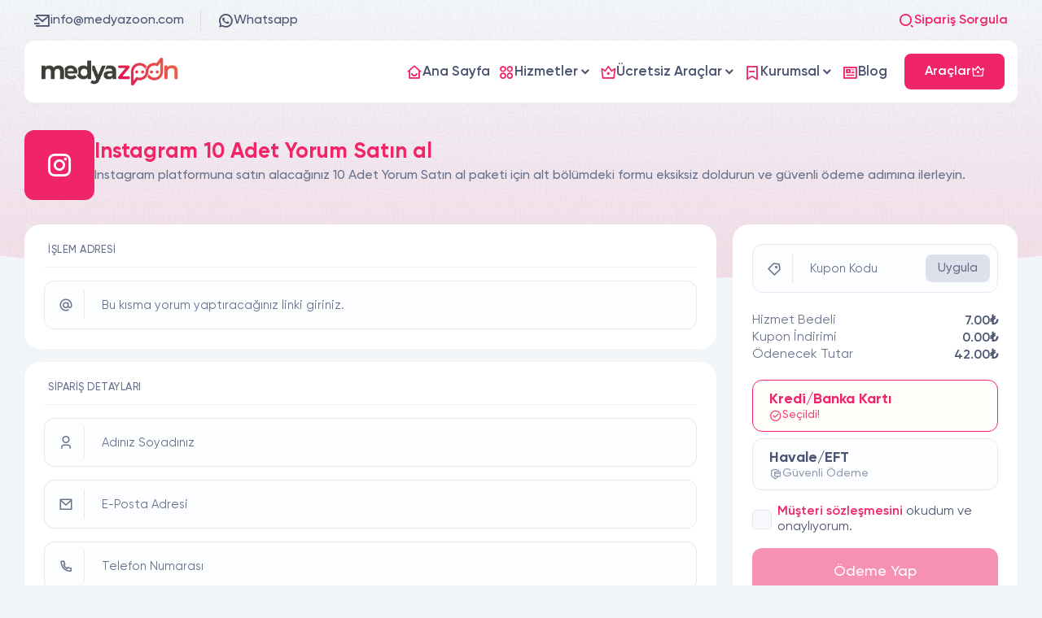

--- FILE ---
content_type: text/html; charset=UTF-8
request_url: https://medyazoon.com/siparis-olustur/152-10-adet-yorum-satin-al/
body_size: 7155
content:
<!DOCTYPE html> <html lang="tr"> <head> <meta charset="UTF-8"> <meta name="viewport" content="width=device-width, initial-scale=1.0"> <meta name="robots" content="index, follow, max-snippet:-1, max-image-preview:large, max-video-preview:-1"/> <meta name="publisher" content="Medyazoon - destek@medyazoon.com"> <title> Instagram 10 Adet Yorum Satın al - Medyazoon</title> <meta name="description" content="Instagram platformuna satın alacağınız 10 Adet Yorum Satın al paketi için alt bölümdeki formu eksiksiz doldurun ve güvenli ödeme adımına ilerleyin."> <meta name="title" content=" Instagram 10 Adet Yorum Satın al - Medyazoon"> <meta name="author" content="Medyazoon - destek@medyazoon.com"> <meta property="og:site_name" content=" Instagram 10 Adet Yorum Satın al - Medyazoon"> <meta property="og:title" content=" Instagram 10 Adet Yorum Satın al - Medyazoon"> <meta property="og:description" content="Instagram platformuna satın alacağınız 10 Adet Yorum Satın al paketi için alt bölümdeki formu eksiksiz doldurun ve güvenli ödeme adımına ilerleyin."> <meta property="og:image" content="https://medyazoon.com/upload/screenshot-2022-08-14t205413-766272.png"> <meta name="theme-color" content="#f02468"> <link href="https://medyazoon.com/upload/favicon500x-315238.png" rel="icon"> <link href="https://medyazoon.com/upload/favicon500x-315238.png" rel="apple-touch-icon"> <meta name="format-detection" content="telephone=no"> <meta name="twitter:card" content="summary_large_image"> <meta name="twitter:title" content=" Instagram 10 Adet Yorum Satın al - Medyazoon"> <meta name="twitter:description" content="Instagram platformuna satın alacağınız 10 Adet Yorum Satın al paketi için alt bölümdeki formu eksiksiz doldurun ve güvenli ödeme adımına ilerleyin."> <meta name="twitter:url" content="https://medyazoon.com/siparis-olustur/152-10-adet-yorum-satin-al/"> <meta name="twitter:image" content="https://medyazoon.com/upload/screenshot-2022-08-14t205413-766272.png"> <link rel="canonical" href="https://medyazoon.com/siparis-olustur/152-10-adet-yorum-satin-al/"> <link rel="stylesheet" href="https://medyazoon.com/themes/roxi/assets/eglib.min.css?v=1.05"> <link rel="stylesheet" href="https://medyazoon.com/themes/roxi/assets/style.min.css?v=1.05"> <link rel="stylesheet" href="https://medyazoon.com/themes/roxi/assets/font.css?v=1.02"> <!-- Google tag (gtag.js) --> <script async src="https://www.googletagmanager.com/gtag/js?id=G-JJSE9WT0KT"></script> <script> window.dataLayer = window.dataLayer || []; function gtag(){dataLayer.push(arguments);} gtag('js', new Date()); gtag('config', 'G-JJSE9WT0KT'); </script> <style> :root { --main-color: #f02468; } </style> <script>var lang_array = {"item_error":"\u0130\u015flem adresini belirtildi\u011fi \u015fekilde eksiksiz giriniz.","company_name_error":"\u0130\u015fletme ad\u0131 eksik!","name_error":"Ad Soyad eksik!","email_error":"E-posta adresinizi uygun formatta giriniz!","phone_error":"Telefon numaran\u0131z\u0131 uygun formatta giriniz!","address_error":"Fatura adresini eksiksiz \u015fekilde giriniz.","order_code_error":"Sipari\u015f kodunu eksiksiz \u015fekilde giriniz.","remove_favorite":"Favorilerden \u00c7\u0131kar"}</script> <script src="https://medyazoon.com/themes/roxi/assets/js/jquery.min.js"></script> <main> <!-- WebSite Schema --> <script type="application/ld+json"> { "@context": "https://schema.org", "@type": "WebSite", "url": "https://medyazoon.com/", "potentialAction": { "@type": "SearchAction", "target": "https://medyazoon.com/?s={search_term_string}", "query-input": "required name=search_term_string" } } </script> </head> <body> <div class="order--search"> <div class="order--linear"></div> <div class="order-search-modal"> <div class="order-search-close"> <i class="eg-close-line"></i> </div> <img class="lazy" src="https://medyazoon.com/themes/roxi/image/lazy.webp" data-src="https://medyazoon.com/upload/order-search-301561.webp" alt="Sipariş Sorgulama"> <div class="order-search-content"> <input type="text" class="form-control os-control" name="search_order[desktop]" placeholder="Sipariş Kodu Giriniz!"> <button type="button" class="butto butto-main butto-lg" data-stepnext="9" data-searchplace="desktop"> <i class="eg-seo-fill"></i> <span class="sm-d-none">Sorgula</span> </button> </div> <div class="formAlertInfo" data-infobox="search" data-racaptcha=""> <div class="content"> </div> </div> </div> </div> <div class="menu--control"> <div class="menu--linear"></div> <div class="control--area"> <div class="top-side"> <a href="https://medyazoon.com/" class="logo"> <img class="lazy" src="https://medyazoon.com/themes/roxi/image/lazy.webp" data-src="https://medyazoon.com/upload/sitelogo2-494968.png" alt="Medyazoon"> </a> <div class="close c-pointer"> <i class="eg-close-line"></i> </div> </div> <div class="content-side"> <nav class="content--navbar"> <ul> <li class="nav-item " style="--c: var(--main-color)"> <a href="https://medyazoon.com/" class="nav-link" title="Ana Sayfa"> <div class="icon"> <i class="eg-home-smile-line"></i> </div> <span>Ana Sayfa</span> </a> </li> <li class="nav-item nav-sub" style="--c: var(--main-color)"> <div class="nav-link"> <div class="icon"> <i class="eg-apps-2-line"></i> </div> <span>Hizmetler</span> </div> <div class="nav-sub-content"> <ul class="xs-grid-auto" style="--c: var(--main-color)"> <li class="nav-sub-item"> <a href="https://medyazoon.com/instagram/" class="nav-sub-link" title="Instagram" style="--c: #515BD4"> <div class="icon"> <i class="eg-instagram-line"></i> </div> <div class="text"> <span>Instagram</span> </div> </a> </li> <li class="nav-sub-item"> <a href="https://medyazoon.com/twitter/" class="nav-sub-link" title="Twitter" style="--c: #00ACEE"> <div class="icon"> <i class="eg-twitter-line"></i> </div> <div class="text"> <span>Twitter</span> </div> </a> </li> <li class="nav-sub-item"> <a href="https://medyazoon.com/tiktok/" class="nav-sub-link" title="Tiktok" style="--c: #FF0050"> <div class="icon"> <i class="eg-tiktok-fill"></i> </div> <div class="text"> <span>Tiktok</span> </div> </a> </li> <li class="nav-sub-item"> <a href="https://medyazoon.com/youtube/" class="nav-sub-link" title="Youtube" style="--c: #C4302B"> <div class="icon"> <i class="eg-youtube-fill"></i> </div> <div class="text"> <span>Youtube</span> </div> </a> </li> <li class="nav-sub-item"> <a href="https://medyazoon.com/telegram/" class="nav-sub-link" title="Telegram" style="--c: #0088cc"> <div class="icon"> <i class="eg-telegram-2-line"></i> </div> <div class="text"> <span>Telegram</span> </div> </a> </li> </ul> </div> </li> <li class="nav-item nav-sub" style="--c: var(--main-color)"> <div class="nav-link"> <div class="icon"> <i class="eg-vip-crown-2-line"></i> </div> <span>Ücretsiz Araçlar</span> </div> <div class="nav-sub-content"> <ul class="xs-grid-auto" style="--c: var(--main-color)"> <li class="nav-sub-item"> <a href="https://medyazoon.com/instagram-ucretsiz-begeni/" class="nav-sub-link" title="Instagram Ücretsiz Beğeni" style="--c: #515BD4"> <div class="icon"> <i class="eg-instagram-line"></i> </div> <div class="text"> <span>Instagram Ücretsiz Beğeni</span> </div> </a> </li> <li class="nav-sub-item"> <a href="https://medyazoon.com/instagram-ucretsiz-takipci/" class="nav-sub-link" title="Instagram Ücretsiz Takipçi" style="--c: #515BD4"> <div class="icon"> <i class="eg-instagram-line"></i> </div> <div class="text"> <span>Instagram Ücretsiz Takipçi</span> </div> </a> </li> <li class="nav-sub-item"> <a href="https://medyazoon.com/instagram-ucretsiz-izlenme/" class="nav-sub-link" title="Instagram Ücretsiz İzlenme" style="--c: #515BD4"> <div class="icon"> <i class="eg-eye-line"></i> </div> <div class="text"> <span>Instagram Ücretsiz İzlenme</span> </div> </a> </li> <li class="nav-sub-item"> <a href="https://medyazoon.com/instagram-ucretsiz-yorum/" class="nav-sub-link" title="Instagram Ücretsiz Yorum" style="--c: #515BD4"> <div class="icon"> <i class="eg-wechat-line"></i> </div> <div class="text"> <span>Instagram Ücretsiz Yorum</span> </div> </a> </li> <li class="nav-sub-item"> <a href="https://medyazoon.com/tiktok-ucretsiz-izlenme/" class="nav-sub-link" title="TikTok ücretsiz izlenme" style="--c: #FF0050"> <div class="icon"> <i class="eg-eye-line"></i> </div> <div class="text"> <span>TikTok ücretsiz izlenme</span> </div> </a> </li> </ul> </div> </li> <li class="nav-item nav-sub" style="--c: var(--main-color)"> <div class="nav-link"> <div class="icon"> <i class="eg-bookmark-2-line"></i> </div> <span>Kurumsal</span> </div> <div class="nav-sub-content"> <ul class="xs-grid-auto" style="--c: var(--main-color)"> <li class="nav-sub-item"> <a href="https://medyazoon.com/hakkimizda/" class="nav-sub-link" title="Hakkımızda" style="--c: var(--main-color)"> <div class="icon"> <i class="eg-verified-badge-line"></i> </div> <div class="text"> <span>Hakkımızda</span> </div> </a> </li> <li class="nav-sub-item"> <a href="https://medyazoon.com/iletisim/" class="nav-sub-link" title="İletişim" style="--c: var(--main-color)"> <div class="icon"> <i class="eg-chat-smile-line"></i> </div> <div class="text"> <span>İletişim</span> </div> </a> </li> </ul> </div> </li> <li class="nav-item " style="--c: var(--main-color)"> <a href="https://medyazoon.com/blog/" class="nav-link" title="Blog"> <div class="icon"> <i class="eg-news-line"></i> </div> <span>Blog</span> </a> </li> </ul> </nav> </div> </div> </div> <div class="wrapper"> <div class="top--head-area sm-d-none"> <div class="container"> <div class="top--head"> <a href="/cdn-cgi/l/email-protection#93fafdf5fcd3fef6f7eaf2e9fcfcfdbdf0fcfe" class="item "> <i class="eg-mail-send-line"></i> <span class="__cf_email__" data-cfemail="7c15121a133c111918051d06131312521f1311">[email&#160;protected]</span> </a> <a target="_blank" href="https://wa.me/+905444556274?text=Merhaba!" class="item border-0"> <i class="eg-whatsapp-line"></i> Whatsapp </a> <div class="item c-pointer ms-auto border-0 item-action" data-ordersearch=""> <i class="eg-search-2-line"></i> Sipariş Sorgula </div> </div> </div> </div> <header> <div class="container"> <div class="header"> <a href="https://medyazoon.com/" class="logo"> <img class="lazy" src="https://medyazoon.com/themes/roxi/image/lazy.webp" data-src="https://medyazoon.com/upload/sitelogo2-494968.png" alt="Medyazoon" width="160" height="34"> </a> <nav class="navbar ms-auto me-3"> <ul> <li class="nav-item "> <a href="https://medyazoon.com/" class="nav-link" title="Ana Sayfa"> <i class="eg-home-smile-line"></i> <span>Ana Sayfa</span> </a> </li> <li class="nav-item nav-sub"> <div class="nav-link"> <i class="eg-apps-2-line"></i> <span>Hizmetler</span> </div> <div class="nav-sub-content"> <ul class="grid-2 xs-grid-auto"> <li class="nav-sub-item"> <a href="https://medyazoon.com/instagram/" class="nav-sub-link" title="Instagram" style="--c: #515BD4"> <div class="icon"> <i class="eg-instagram-line"></i> </div> <div class="text"> <span>Instagram</span> </div> </a> </li> <li class="nav-sub-item"> <a href="https://medyazoon.com/twitter/" class="nav-sub-link" title="Twitter" style="--c: #00ACEE"> <div class="icon"> <i class="eg-twitter-line"></i> </div> <div class="text"> <span>Twitter</span> </div> </a> </li> <li class="nav-sub-item"> <a href="https://medyazoon.com/tiktok/" class="nav-sub-link" title="Tiktok" style="--c: #FF0050"> <div class="icon"> <i class="eg-tiktok-fill"></i> </div> <div class="text"> <span>Tiktok</span> </div> </a> </li> <li class="nav-sub-item"> <a href="https://medyazoon.com/youtube/" class="nav-sub-link" title="Youtube" style="--c: #C4302B"> <div class="icon"> <i class="eg-youtube-fill"></i> </div> <div class="text"> <span>Youtube</span> </div> </a> </li> <li class="nav-sub-item"> <a href="https://medyazoon.com/telegram/" class="nav-sub-link" title="Telegram" style="--c: #0088cc"> <div class="icon"> <i class="eg-telegram-2-line"></i> </div> <div class="text"> <span>Telegram</span> </div> </a> </li> </ul> </div> </li> <li class="nav-item nav-sub"> <div class="nav-link"> <i class="eg-vip-crown-2-line"></i> <span>Ücretsiz Araçlar</span> </div> <div class="nav-sub-content"> <ul class="grid-2 xs-grid-auto"> <li class="nav-sub-item"> <a href="https://medyazoon.com/instagram-ucretsiz-begeni/" class="nav-sub-link" title="Instagram Ücretsiz Beğeni" style="--c: #515BD4"> <div class="icon"> <i class="eg-instagram-line"></i> </div> <div class="text"> <span>Instagram Ücretsiz Beğeni</span> </div> </a> </li> <li class="nav-sub-item"> <a href="https://medyazoon.com/instagram-ucretsiz-takipci/" class="nav-sub-link" title="Instagram Ücretsiz Takipçi" style="--c: #515BD4"> <div class="icon"> <i class="eg-instagram-line"></i> </div> <div class="text"> <span>Instagram Ücretsiz Takipçi</span> </div> </a> </li> <li class="nav-sub-item"> <a href="https://medyazoon.com/instagram-ucretsiz-izlenme/" class="nav-sub-link" title="Instagram Ücretsiz İzlenme" style="--c: #515BD4"> <div class="icon"> <i class="eg-eye-line"></i> </div> <div class="text"> <span>Instagram Ücretsiz İzlenme</span> </div> </a> </li> <li class="nav-sub-item"> <a href="https://medyazoon.com/instagram-ucretsiz-yorum/" class="nav-sub-link" title="Instagram Ücretsiz Yorum" style="--c: #515BD4"> <div class="icon"> <i class="eg-wechat-line"></i> </div> <div class="text"> <span>Instagram Ücretsiz Yorum</span> </div> </a> </li> <li class="nav-sub-item"> <a href="https://medyazoon.com/tiktok-ucretsiz-izlenme/" class="nav-sub-link" title="TikTok ücretsiz izlenme" style="--c: #FF0050"> <div class="icon"> <i class="eg-eye-line"></i> </div> <div class="text"> <span>TikTok ücretsiz izlenme</span> </div> </a> </li> </ul> </div> </li> <li class="nav-item nav-sub"> <div class="nav-link"> <i class="eg-bookmark-2-line"></i> <span>Kurumsal</span> </div> <div class="nav-sub-content"> <ul class="grid-2 xs-grid-auto"> <li class="nav-sub-item"> <a href="https://medyazoon.com/hakkimizda/" class="nav-sub-link" title="Hakkımızda" style="--c: var(--main-color)"> <div class="icon"> <i class="eg-verified-badge-line"></i> </div> <div class="text"> <span>Hakkımızda</span> </div> </a> </li> <li class="nav-sub-item"> <a href="https://medyazoon.com/iletisim/" class="nav-sub-link" title="İletişim" style="--c: var(--main-color)"> <div class="icon"> <i class="eg-chat-smile-line"></i> </div> <div class="text"> <span>İletişim</span> </div> </a> </li> </ul> </div> </li> <li class="nav-item "> <a href="https://medyazoon.com/blog/" class="nav-link" title="Blog"> <i class="eg-news-line"></i> <span>Blog</span> </a> </li> </ul> </nav> <div class="navbar-action-area"> <div class="navbar--action"> <div class="nav-user-action"> <a href="/ucretsiz-araclar/" class="butto butto-main butto-lg butto-login"> <span>Araçlar</span> <i class="eg-vip-crown-2-line"></i> </a> </div> </div> <div class="mobile-navbar-button"> <div class="line"></div> <div class="line"></div> <div class="line"></div> </div> </div> </div> </div> </header> <main><script data-cfasync="false" src="/cdn-cgi/scripts/5c5dd728/cloudflare-static/email-decode.min.js"></script><script type="application/ld+json"> { "@context": "https://schema.org", "@type": "BreadcrumbList", "itemListElement": [ { "@type": "ListItem", "position": 1, "name": "Anasayfa", "item": "https://medyazoon.com/" }, { "@type": "ListItem", "position": 2, "name": "Ödeme", "item": "https://medyazoon.com/order.php?step=payment" } ] } </script> <section class="intro--page intro--curved intro--pab"> <div class="container"> <div class="intro--head mb-0"> <div class="icon d-center sm-d-none"> <i class="eg-instagram-line"></i> </div> <div class="text"> <h1> Instagram 10 Adet Yorum Satın al</h1> <p>Instagram platformuna satın alacağınız 10 Adet Yorum Satın al paketi için alt bölümdeki formu eksiksiz doldurun ve güvenli ödeme adımına ilerleyin.</p> </div> </div> </div> </section> <section id="orderPage"> <div class="container"> <form class="ns_ajax_form" id="ns_order_form" onsubmit="return false;"> <div class="order--step_area md-grid-auto"> <div class="order--first_area"> <div class="card br-20 p-4 mb-3"> <div class="order-payment_title grid-w100 mt-0 mb-3"> <span>İşlem Adresi</span> </div> <div class="form-floating fc-icon mb-0"> <input type="text" class="form-control" name="islem_adres" required="" placeholder="Bu kısma yorum yaptıracağınız linki giriniz." data-order_val> <label>Bu kısma yorum yaptıracağınız linki giriniz.</label> <div class="icon"> <i class="eg-at-line"></i> </div> </div> </div> <div class="order--step p-4 h-fit"> <input type="hidden" name="order_completed" value="1"> <input type="hidden" name="ns_ajax_action" value="order_create"> <input type="hidden" name="sp_odeme" value="0"> <div class="order-payment_title grid-w100 mt-0 mb-3"> <span>Sipariş Detayları</span> </div> <div class="d-grid grid-2 sm-grid-auto gap-3"> <div class="grid-w100 d-none"> <select class="form-control customerType" name="sp_tur" data-ordertype> <option value="bireysel" selected>Bireysel</option> <option value="kurumsal">Kurumsal</option> </select> </div> <div class="form-floating fc-icon mb-0 grid-w100"> <input type="text" class="form-control" name="sp_musteri_adi" placeholder="Adınız Soyadınız" data-namesur="Adınız Soyadınız" data-comname="Firma Adı"> <label>Adınız Soyadınız</label> <div class="icon"> <i class="eg-user-3-line"></i> </div> </div> <div class="form-floating fc-icon mb-0 d-none" style="display: none;"> <input type="text" class="form-control" name="sp_musteri_vd" placeholder="Vergi Dairesi"> <label>Vergi Dairesi</label> <div class="icon"> <i class="eg-price-tag-2-line"></i> </div> </div> <div class="form-floating fc-icon mb-0 d-none" style="display: none;"> <input type="text" class="form-control" name="sp_musteri_vn" placeholder="Vergi Numarası"> <label>Vergi Numarası</label> <div class="icon"> <i class="eg-quill-pen-fill"></i> </div> </div> <div class="form-floating fc-icon mb-0 grid-w100 d-none" style="display: none;"> <textarea class="form-control" name="sp_musteri_adres" placeholder="Fatura Adresi"></textarea> <label>Fatura Adresi</label> <div class="icon"> <i class="eg-map-pin-2-line"></i> </div> </div> <div class="form-floating fc-icon mb-0 grid-w100"> <input type="text" class="form-control" name="sp_musteri_mail" placeholder="E-Posta Adresi"> <label>E-Posta Adresi</label> <div class="icon"> <i class="eg-mail-line"></i> </div> </div> <div class="form-floating fc-icon mb-0 grid-w100"> <input type="text" class="form-control" name="sp_musteri_telefon" value="" oninput="this.value = this.value.replace(/[^+0-9.]/g, '').replace(/(\..*?)\..*/g, '$1');" placeholder="Telefon Numarası" required> <label>Telefon Numarası</label> <div class="icon"> <i class="eg-phone-line"></i> </div> </div> </div> </div> </div> <div class="baco-step card"> <div class="body p-4"> <div class="form-floating fc-icon mb-4" data-couponcode="true" data-apply="Uygula" data-remo="kaldir"> <input type="text" class="form-control" name="sp_musteri_kupon" placeholder="Kupon Kodu"> <label>Kupon Kodu</label> <div class="icon"> <i class="eg-price-tag-3-line"></i> </div> <button type="button" class="butto butto-light fc-action-butto anibut" data-buttonaction="coupon-code-apply"> Uygula </button> </div> <ul class="basket-detail-list"> <li> Hizmet Bedeli <span id="amountService">7.00₺</span> </li> <li> Kupon İndirimi <span id="amountDiscount">0.00₺</span> </li> <li> Ödenecek Tutar <span id="amountProduct">42.00₺</span> </li> </ul> <div class="order--payment_method d-grid gap-2"> <div class="item select_payment selected" data-paymentkey="0"> <div class="top"> <span>Kredi/Banka Kartı</span> </div> <div class="bottom"> <span class="default"> <i class="eg-secure-payment-line"></i> Güvenli Ödeme </span> <span class="selected"> <i class="eg-checkbox-circle-line"></i> Seçildi! </span> </div> </div> <div class="item select_payment " data-paymentkey="1"> <div class="top"> <span>Havale/EFT</span> </div> <div class="bottom"> <span class="default"> <i class="eg-secure-payment-line"></i> Güvenli Ödeme </span> <span class="selected"> <i class="eg-checkbox-circle-line"></i> Seçildi! </span> </div> </div> </div> <div class="checkbox mt-3"> <input type="checkbox" id="success" required="" name="contract" > <div class="text"> <a href="#" class="cl-main fw-600" data-run="modal" data-modalcont="sartlar">Müşteri sözleşmesini</a> <label class="cl-text" for="success">okudum ve onaylıyorum.</label> </div> </div> <button class="butto butto-xlg butto-main w-100 br-12 order-check-butto passive mt-3" data-stepnext="2"> Ödeme Yap </button> </div> <div class="formAlertInfo" data-infobox="order" data-racaptcha=""> <div class="content"> </div> </div> </div> </div> </form> </div> </section> <div class="modal" data-modal="sartlar"> <div class="modal-content"> <div class="modalArea"> <button type="button" class="modal-close"> x </button> <div class="modalHead mb-3"> Müşteri sözleşmesini </div> <div class="modal-body p-4" style="max-height: 500px; overflow:auto;"> <p>Medyazoon.com adı altında olan siteler ve uygulamalar &uuml;zerinde kayıt olunmadan ve alışveriş yapılmadan &ouml;nce kullanıcıların okuması gereken &ouml;nemli bilgilendirmeler aşağıda maddeler halinde yer almıştır.</p> <p>Medyazoon.com ve Medyazoon.com adı altında olan siteler ve uygulamalar &uuml;zerinde kayıt olan ve yapılan alışverişlerde kullanıcılar bu maddeleri okumuş ve kabul etmiş sayılır. L&uuml;tfen bu maddeleri kabul etmeyecekseniz ve okumayacaksanız Medyazoon.com ve Medyazoon.com adı altında olan siteler ve uygulamalara kayıt olmayınız ve hi&ccedil;bir s&ouml;zleşmeyi onaylamayınız.</p> <p>Site kullanımı ile ilgili genel kurallar ve yasal sorumluluklar aşağıda belirtilen şartları, kurallar ve yasal sorumlulukları i&ccedil;eren Kullanıcı S&ouml;zleşmesi&rsquo;nin Medyazoon.com kullanılmadan &ouml;nce okunması tavsiye edilir.</p> <p>Medyazoon.com kullanıcılarına siteye her girişte kullanıcı s&ouml;zleşmesi sayfasını ziyaret etmelerini tavsiye etmektedir.</p> <p>Belirtilen şartların size uymaması halinde l&uuml;tfen bu s&ouml;zleşmeyi kabul etmeyiniz ve bu internet sitesini kullanmayı bırakınız.</p> <p>Siteyi kullanarak ve kişisel bilgilerinizin yer aldığı &uuml;yelik formunu doldurarak bu sayfalarda yazılı şartları kabul etmiş sayılmaktasınız.</p> <p>Medyazoon.com site ve site uzantısında mevcut her t&uuml;r hizmet, &uuml;r&uuml;n, kullanma koşulları ile sitede sunulan bilgileri &ouml;nceden bir ihtara gerek olmaksızın değiştirme, yeniden organize etme, yayını durdurma hakkını saklı tutar.</p> <p><strong>Geri &Ouml;deme Politikası</strong></p> <p>Medyazoon.com ve uygulamalarına y&uuml;klenen her bakiye veya kredi ya da herhangi bir &ouml;deme Medyazoon.com ve uygulamaları tarafından geri &ouml;deme yapılamaz, ancak Medyazoon.com ve uygulamaları y&ouml;neticileri gerekli g&ouml;rd&uuml;ğ&uuml;nde geri &ouml;demelerini ger&ccedil;ekleştirmektedir. Medyazoon.com ve uygulamalarına y&uuml;klenen bakiyeler veya Medyazoon.com ve uygulamalarına yapılan &ouml;demeler sadece ve sadece Medyazoon.comve uygulamalarında kullanılabilir.</p> <p>Instagram/Twitter/Facebook vb. gibi sosyal medya platformlarının ne zaman g&uuml;ncelleme yapabileceğini bilemeyiz, herhangi bir d&uuml;ş&uuml;ş yaşanması halinde servis sağlayıcısı telafi yapmadığı s&uuml;rece iade yapılamaz.</p> <p>Medyazoon.com uygulamalarının y&ouml;neticilerine ve &ccedil;alışanlarına karşı yapılacak hakaret veya k&ouml;t&uuml;ye kullanım tespit edilirse &uuml;yeliklerine yapıldığı &ouml;demelere, bakiyelere ve kredilere el konulur ve Medyazoon.com ve uygulamaları g&ouml;nderilen takip&ccedil;i veya beğeni işlemlerinin geri alınma hakkını gizli tutar.</p> <p>Medyazoon.com ve uygulamaları altında &ccedil;alıntı kredi kartı ya da farklı y&ouml;ntemleri ile başkasının adına &ouml;deme yapan kişilerin hesapları nedeni belirtilmeksizin kapatılacaktır.</p> <p>Siparişler sisteme girildikten sonra iptal/iade talebiniz kabul edilmeyecektir. Eğer sipariş tamamlanmazsa/kısmen tamamlanırsa sistem otomatik olarak telafi yapacaktır şayet yapmadığı taktirde&nbsp;geri &ouml;deme yapacaktır.</p> <p>Cinsel i&ccedil;erikli +18 sayfalar veya buna benzer illegal i&ccedil;erikli sayfa ve web uygulamaları neden belirtmeksizin medyazoon tarafından iptal edilir ve servis sağlayıcısı telafi yapmadığı s&uuml;rece iade yapılamaz.</p> <p>Medyazoon.com &uuml;zerinde bulunan uygulamalarda kaydı olan her m&uuml;şteri, yukarıda bulunan kuralları ve koşulları kabul etmiş olur ve şikayet&ccedil;i olamaz, hak talep edemezler.</p> <p>Medyazoon.com bildirimde bulunmaksızın kullanım s&ouml;zleşmesini değiştirme hakkını saklı tutar.</p> <p>Sevgi ve saygılarımızla Medyazoon.com ekibi.</p> <p>&nbsp;</p> <p>Hizmet şartları ve Kullanıcı S&ouml;zleşmesi <strong>20<em>&nbsp;Kasım 2019</em></strong>&nbsp;tarihi itibari ile g&uuml;ncellenmiştir.</p> </div> </div> </div> </div> <script> $(document).ready(function(){ $(".order-check-butto").addClass("passive"); }); $('input[name="islem_adres"]').on("input",function(){ if(this.value.length > 2){ $('input[name="islem_adres"]').val(this.value); $(".order-check-butto").removeClass("passive"); } else { $(".order-check-butto").addClass("passive"); } }); </script> <script type="application/ld+json"> { "@context": "https://schema.org/", "@type": "Product", "name": " Instagram 10 Adet Yorum Satın al", "description": "Instagram platformuna satın alacağınız 10 Adet Yorum Satın al paketi için alt bölümdeki formu eksiksiz doldurun ve güvenli ödeme adımına ilerleyin.", "sku": "N/A", "image": "/uploads/default.jpg", "offers": { "@type": "Offer", "priceCurrency": "TRY", "price": "42.00", "availability": "https://schema.org/InStock", "priceValidUntil": "2027-01-21", "shippingDetails": { "@type": "OfferShippingDetails", "shippingDestination": { "@type": "DefinedRegion", "addressCountry": "TR" }, "shippingRate": { "@type": "MonetaryAmount", "value": "0", "currency": "TRY" }, "deliveryTime": { "@type": "ShippingDeliveryTime", "handlingTime": { "@type": "QuantitativeValue", "minValue": 0, "maxValue": 1, "unitCode": "DAY" }, "transitTime": { "@type": "QuantitativeValue", "minValue": 0, "maxValue": 1, "unitCode": "DAY" } } }, "hasMerchantReturnPolicy": { "@type": "MerchantReturnPolicy", "applicableCountry": "TR", "returnPolicyCategory": "https://schema.org/MerchantReturnNotPermitted" } }, "aggregateRating": { "@type": "AggregateRating", "ratingValue": "4.9", "reviewCount": "967" }, "review": [ { "@type": "Review", "author": { "@type": "Person", "name": "Ahmet Yılmaz" }, "reviewRating": { "@type": "Rating", "ratingValue": "5", "bestRating": "5" }, "reviewBody": "Siparişim çok hızlı tamamlandı, tavsiye ederim." } ] } </script> </main> <div class="container"> <div class="footer--top" data-ani="start" data-ani-time=".2s" data-ani-delay=".0s" data-ani-type="down"> <div class="text"> <span>Bize Ulaşabilirsiniz!</span> <p>Aktif iletişim adreslerimizden bize ulaşabilirsiniz.</p> </div> <div class="action"> <a href="/iletisim/" class="item"> <i class="eg-chat-smile-2-line"></i> İletişim </a> <a href="/cdn-cgi/l/email-protection#80e9eee6efc0ede5e4f9e1faefefeeaee3efed" class="item"> <i class="eg-mail-send-line"></i> E-Posta </a> <a href="https://wa.me/+905444556274?text=Merhaba!" class="item"> <i class="eg-whatsapp-line"></i> Whatsapp </a> </div> </div> </div> <footer> <div class="container"> <div class="footer--area"> <div class="footer-about"> <div class="footer-socials"> <a href="https://www.instagram.com/medyazoon" class="fsocial-item" title="Instagramda Takip Et"> <i class="eg-instagram-line"></i> </a> <a href="#" class="fsocial-item" title="Twitterda Takip Et"> <i class="eg-twitter-line"></i> </a> <a href="#" class="fsocial-item" title="Youtubeda Takip Et"> <i class="eg-youtube-line"></i> </a> <a href="#" class="fsocial-item" title="Facebookta Takip Et"> <i class="eg-facebook-circle-fill"></i> </a> </div> <p class="footer-about-desc">Bizler 2019 Yılından beri Sosyal Medya Hizmetleri sağlamaktayız.Başladığımız günden bugüne kadar işimizi en iyi ve en dürüst şekilde yapmaktayız.Fenomen ve ünlü isimlerde dahil olmak üzere bugüne dek binlerce hesap/kanal'a hizmet sağladık ve sağlamaya devam etmekteyiz.Yapacağınız her alışveriş güvenli ödeme sistemi ile gerçekleşmektedir ve her türlü sorularınızı destek sistemi üzerinden cevaplamaktayız.</p> </div> <div class="footer-actions"> <div class="footer-navs"> <div class="footer-nav-item"> <div class="footer-nav-heading"> Hizmetlerimiz </div> <ul> <li> <a href="https://medyazoon.com/instagram/" class="fn-item"> Instagram </a> </li> <li> <a href="https://medyazoon.com/tiktok/" class="fn-item"> Tiktok </a> </li> <li> <a href="https://medyazoon.com/twitter/" class="fn-item"> Twitter </a> </li> <li> <a href="https://medyazoon.com/youtube/" class="fn-item"> Youtube </a> </li> <li> <a href="https://medyazoon.com/telegram/" class="fn-item"> Telegram </a> </li> </ul> </div> <div class="footer-nav-item"> <div class="footer-nav-heading"> Ücretsiz Araçlar </div> <ul> <li> <a href="https://medyazoon.com/instagram-ucretsiz-takipci/" class="fn-item"> Instagram Ücretsiz Takipçi </a> </li> <li> <a href="https://medyazoon.com/instagram-ucretsiz-begeni/" class="fn-item"> Instagram Ücretsiz Beğeni </a> </li> <li> <a href="https://medyazoon.com/instagram-ucretsiz-yorum/" class="fn-item"> Instagram Ücretsiz Yorum </a> </li> <li> <a href="https://medyazoon.com/instagram-ucretsiz-izlenme/" class="fn-item"> Instagram Ücretsiz İzlenme </a> </li> <li> <a href="https://medyazoon.com/instagram-reels-video-indirme/" class="fn-item"> Instagram Reels Video İndirme </a> </li> <li> <a href="https://medyazoon.com/instagram-fotograf-indirme/" class="fn-item"> Instagram Fotoğraf İndirme </a> </li> <li> <a href="https://medyazoon.com/instagram-story-indirme/" class="fn-item"> Instagram Story İndirme </a> </li> <li> <a href="https://medyazoon.com/tiktok-ucretsiz-takipci/" class="fn-item"> TikTok Ücretsiz Takipçi </a> </li> <li> <a href="https://medyazoon.com/tiktok-ucretsiz-begeni/" class="fn-item"> TikTok Ücretsiz Beğeni </a> </li> <li> <a href="https://medyazoon.com/tiktok-ucretsiz-izlenme/" class="fn-item"> TikTok ücretsiz izlenme </a> </li> </ul> </div> <div class="footer-nav-item"> <div class="footer-nav-heading"> Hızlı Menü </div> <ul> <li> <a href="https://medyazoon.com/" class="fn-item"> Ana Sayfa </a> </li> <li> <a href="https://medyazoon.com/blog/" class="fn-item"> Blog </a> </li> <li> <a href="https://medyazoon.com/ucretsiz-araclar/" class="fn-item"> Ücretsiz Araçlar </a> </li> <li> <a href="https://medyazoon.com/iletisim/" class="fn-item"> İletişim </a> </li> <li> <a href="https://medyazoon.com/hakkimizda/" class="fn-item"> Hakkımızda </a> </li> <li> <a href="https://medyazoon.com/gizlilik-politikasi/" class="fn-item"> Gizlilik Politikası </a> </li> <li> <a href="https://medyazoon.com/iade-kosullari/" class="fn-item"> İade Koşulları </a> </li> <li> <a href="https://medyazoon.com/kullanim-sozlesmesi/" class="fn-item"> Kullanım Sözleşmesi </a> </li> <li> <a href="https://medyazoon.com/genel-kurallar/" class="fn-item"> Genel Kurallar </a> </li> </ul> </div> </div> </div> </div> </div> <div class="footer-bottom"> <div class="container"> <div class="copyright"> Tüm Hakları Saklıdır. © 2019 Medyazoon </div> <img class="lazy" src="https://medyazoon.com/themes/roxi/image/lazy.webp" data-src="https://medyazoon.com/themes/roxi/image/footer-banks.webp" alt="Ödeme Yöntemleri"> </div> </div> </footer> <div class="bottom--menu"> <div class="bottom--content"> <div class="bottom-content-nav"> <a href="https://medyazoon.com/" class="bm-item"> <div class="icon"> <i class="eg-home-4-fill"></i> </div> <span class="text">Anasayfa</span> </a> <span class="bm-item" data-ordersearch> <div class="icon"> <i class="eg-seo-fill"></i> </div> <span class="text">Sorgula</span> </span> <a href="https://medyazoon.com/ucretsiz-araclar/" class="bm-item"> <div class="icon"> <i class="eg-rocket-2-fill"></i> </div> <span class="text">Araçlar</span> </a> <a href="https://wa.me/+905444556274?text=Merhaba!." class="bm-item"> <div class="icon"> <i class="eg-whatsapp-fill"></i> </div> <span class="text">Whatsapp</span> </a> </div> </div> </div> </div> <script data-cfasync="false" src="/cdn-cgi/scripts/5c5dd728/cloudflare-static/email-decode.min.js"></script><script src="https://medyazoon.com/themes/roxi/assets/js/eglib.min.js?v=1.03"></script> <script src="https://medyazoon.com/themes/roxi/assets/js/main.js?v=1.03"></script> </body> </html> 

--- FILE ---
content_type: text/css
request_url: https://medyazoon.com/themes/roxi/assets/style.min.css?v=1.05
body_size: 12857
content:
.top--head-area{position:absolute;top:0;left:0;right:0;height:50px;z-index:2}.top--head{display:flex;height:50px;align-items:center;justify-content:center;padding:0 12px}.top--head .item{padding:3px 0;margin-right:20px;padding-right:20px;border-right:1px solid #79797a30;display:flex;align-items:center;gap:5px;font-weight:500}.top--head .item.item-action{transition:.3s ease all;font-weight:600;color:var(--main-color)}.top--head .item.item-action:hover{color:var(--main-color)}.top--head .item > i{font-size:20px}.top--head .item:last-child{padding:0;margin:0}header{position:absolute;width:100%;top:50px;align-items:center;z-index:99}header.scrolled::before{content:"";position:absolute;left:0;top:0;right:0;bottom:0}.header{display:flex;align-items:center;justify-content:space-between;background:#fff;padding:15px;border:1px solid #ffffff10;border-radius:12px}.header .logo{padding-left:5px}.header .logo img{display:block;height:auto;position:relative;width:auto;height:34px}.navbar ul{display:flex;align-items:center;gap:10px}.navbar ul li.nav-item{position:relative}.navbar ul li .nav-link{padding:5px;cursor:pointer;display:flex;align-items:center;gap:3px;font-size:17px;font-weight:600;transition:.2s;user-select:none}.navbar ul li .nav-link > i{display:block;font-size:20px;transition:.3s ease all;color:var(--main-color);position: relative;top: 1px}li.nav-item.nav-sub > .nav-link::after{content:"\e96f";font-family:"eg"}.navbar ul li .nav-sub-content{position:absolute;left:calc(50% - 260px);width:520px;background:#fff;top:74px;border-radius:12px;padding:8px;opacity:0;visibility:hidden;pointer-events:none;transition:.2s ease all;box-shadow:0 10px 15px #00000008}.navbar ul li .nav-sub-content.show{opacity:1;visibility:visible;pointer-events:all;top:60px}.navbar ul li .nav-sub-content > ul{display:grid;gap:5px}.navbar ul li .nav-sub-content::before{display:flex;justify-content:center;content:"";position:absolute;top:-6px;left:calc(50% - 4px);margin-left:-5px;border-left:10px solid transparent;border-right:10px solid transparent;border-bottom:8px solid #fff}.navbar ul li .nav-link:hover i,.navbar ul li.active .nav-link i{color:var(--main-color)}.navbar ul li .nav-link::before{content:"";position:absolute;bottom:-2px;left:50%;height:2px;width:0;border-radius:10px;background:var(--main-color);opacity:0;transition:.2s}.navbar ul li .nav-link:hover:before{width:20px;opacity:1;left:calc(50% - 10px)}.navbar ul li .nav-link:hover,.navbar ul li.active .nav-link{color:var(--main-color)}.navbar--action{display:flex;align-items:center;gap:7px}.navbar--action .item{position:relative;cursor:pointer;transition:.3s ease all}.navbar--action .item .icon{width:48px;height:48px;display:flex;align-items:center;justify-content:center;border:1px solid #e9ecf5;border-radius:var(--radius-in);transition:.2s ease all}.navbar--action .item .icon.show{color:var(--main-color);border-color:var(--main-color)!important}.navbar--action .item .icon.show .have-notify{background:var(--main-color)}header .container{width:100%}.navbar--action .item .icon i{display:flex;font-size:20px}.navbar--action .item.it-basket{border-color:var(--main-color);color:var(--main-color)}.navbar--action .item.it-basket .count{position:absolute;left:-7px;top:-7px;font-size:11px;background:var(--main-color);border-radius:12px;color:#fff;display:flex;align-items:center;justify-content:center;padding:3px 7px;border:2px solid var(--white)}.navbar--action .item.it-basket .icon i{font-size:23px}.navbar--action .item:hover{background:var(--bg)}.navbar--action .item .have-notify{position:absolute;left:4px;top:4px;width:8px;height:8px;border-radius:10px;background:var(--main-color)}.navbar--action .nav-user-action{position:relative}.navbar--action .nav-user-action .butto-login{height:44px;display:flex;align-items:center;gap:10px;padding:10px 25px!important;border-radius:8px;background:var(--main-color)!important;font-weight:600;transition:.2s}.menu--control,.order--search{position:fixed;top:0;left:0;bottom:0;right:0;z-index:999;opacity:0;transition:.2s ease all;pointer-events:none;visibility:hidden}.order--search{display:flex;align-items:center;justify-content:center;padding:30px}.menu--control .menu--linear{position:absolute;left:0;top:0;right:0;bottom:0;background:#191b2bbd}.order--linear{position:absolute;left:0;top:0;right:0;bottom:0;background:#11131ec2}.menu--control .control--area{position:relative;left:-100%;top:0;bottom:0;height:100%;max-height:100%;max-width:450px;width:100%;background:var(--white);transition:.3s ease all;transition-delay:0s}.menu--control .control--area .top-side{display:flex;align-items:center;justify-content:space-between;padding:20px;border-bottom:1px solid var(--bg);height:76px}.menu--control .control--area .top-side .logo img{display:block;height:34px;position:relative}.menu--control .control--area .top-side .close{min-width:34px;height:34px;display:flex;align-items:center;justify-content:center;border-radius:4px;background:var(--bg);color:var(--soft-text);font-size:20px;transition:.2s ease all}.menu--control .control--area .top-side .close:hover{background:#ecedf3}.menu--control .content-side{position:relative;max-height:calc(100% - 76px);overflow:auto;padding-bottom:50px}.menu--control.show,.order--search.show{opacity:1;visibility:visible;pointer-events:all}.menu--control.show .control--area{left:0;transition-delay:.1s}nav.content--navbar ul{display:flex;flex-direction:column}nav.content--navbar ul li.nav-item .nav-link{display:flex;align-items:center;gap:10px;padding:10px;border-bottom:1px solid var(--bg);cursor:pointer;transition:.2s ease all;user-select:none}nav.content--navbar ul li.nav-item .nav-link.show{position:sticky;top:0;z-index:99;background:#fff}.menu--control .nav-sub-content{display:none}nav.content--navbar .nav-link .icon{color:var(--main-color);width:36px;min-width:36px;height:36px;border-radius:2px;transition:.2s ease all;font-size:18px;display:flex;align-items:center;justify-content:center;position:relative;z-index:1;transition:.2s}nav.content--navbar .nav-link .icon::before{content:"";position:absolute;left:0;top:0;right:0;bottom:0;border-radius:6px;background:var(--main-color);opacity:.1;z-index:-1;transition:.2s}nav.content--navbar .nav-link.show .icon::before{opacity:1}nav.content--navbar .nav-link.show .icon{color:#fff}nav.content--navbar ul li.nav-item .nav-link > span{font-weight:600}nav.content--navbar ul li.nav-item .nav-link::after{margin-left:auto;margin-right:10px;font-size:22px;color:var(--soft-text);transform:rotate(-90deg);transition:.2s ease all}nav.content--navbar ul li.nav-item .nav-link.show::after{transform:rotate(0deg)}.navbar-action-area{display:flex;align-items:center;gap:15px}.mobile-navbar-button{display:none;position:relative;width:29px;height:21px;flex-direction:column;justify-content:space-between;align-items:flex-end;cursor:pointer}.mobile-navbar-button .line{width:100%;height:3px;border-radius:3px;background:var(--main-color);transition:.3s ease all}.mobile-navbar-button .line:nth-child(2){width:75%}.mobile-navbar-button.show .line{width:75%}.mobile-navbar-button.show .line:nth-child(2){width:100%}.menu--control .nav-sub-content ul{display:grid;background:#f7f8f9}.nav-sub-content ul li.nav-sub-item{border-radius:8px;position:relative;transition:.3s ease all}.nav-sub-content ul li .nav-sub-link{display:flex;align-items:center;padding:10px 15px;position:relative;z-index:1;gap:10px;border-bottom:1px solid #e9eaf1;flex-direction:row-reverse;justify-content:space-between}.nav-sub-content ul li .nav-sub-link::before{content:"";position:absolute;left:50%;top:0;bottom:0;width:0;background:var(--c,--main-color);transition:.1s;border-radius:8px;z-index:-1}.nav-sub-content ul li .nav-sub-link .icon{width:34px;height:38px;min-width:34px;display:flex;align-items:center;justify-content:center;border-radius:4px;color:var(--c,--main-color);position:relative;z-index:1;font-size:18px;transition:.2s}.nav-sub-content ul li .nav-sub-link .icon::before{content:"";position:absolute;left:0;top:0;right:0;bottom:0;border-radius:6px;background:var(--c,--main-color);opacity:.2;z-index:-1}.nav-sub-content ul li .nav-sub-link .text{line-height:normal;color:var(--soft-text)}.nav-sub-content ul li .nav-sub-link .text span{color:var(--main-text);font-size:15px;font-weight:600}.nav-sub-content ul li .nav-sub-link .icon i{display:flex}.nav-sub-content ul li.nav-sub-item:hover{border-color:var(--c,#d8dbe5)}.order-search-modal{position:relative;max-width:600px;margin-top:-100px;min-width:350px;min-height:200px;opacity:0;transition:.3s ease all;transition-delay:0s;background:var(--main-color);border-radius:20px}.order--search.show .order-search-modal{margin-top:0;opacity:1;transition-delay:.2s}.order--search .order-search-close{position:absolute;right:15px;top:15px;width:30px;height:30px;border-radius:6px;background:#ffffff40;color:#fff;display:flex;align-items:center;justify-content:center;font-size:20px;cursor:pointer;transition:.2s}.order--search .order-search-close:hover{background:#fff5}.order-search-modal img{width:100%;display:block;border-radius:20px;max-height:440px;object-fit:cover;object-position:top}.order-search-modal .order-search-content{position:absolute;left:0;bottom:0;right:0;padding:30px}.order-search-modal .order-search-content .os-control{height:60px;width:100%;border-radius:12px;border:0;padding:20px;font-family:var(--font);font-size:16px}.order-search-modal .order-search-content .butto{position:absolute;right:40px;top:50%;transform:translateY(-50%);border-radius:8px;display:flex;align-items:center;gap:5px}.menu--control .nav-sub-content .nav-sub-heading{display:block;width:100%;background:#f7f8fb;padding:10px 12px;padding-bottom:0;font-size:12px;text-transform:uppercase;font-weight:500;letter-spacing:1px;color:var(--soft-text);display:flex;align-items:center;gap:3px}.menu--control .nav-sub-content .nav-sub-heading > i{font-size:14px}.main--intro{display:grid;grid-template-columns:auto;align-items:center;text-align:center;padding-top:80px}.main--intro .intro--well{display:flex;flex-direction:row;align-items:center;justify-content:space-between;min-height:450px;gap:30px}.main--intro .intro--texting{text-align:left;max-width:650px;padding-left:5px}.main--intro .intro--image{max-width:400px;margin-bottom:-80px}.main--intro .intro--image img{max-width:100%;width:100%}section#intro{position:relative;left:0;top:0;right:0;padding:50px 0 60px;z-index:1;overflow:hidden}section#intro::before{content:"";position:absolute;left:0;top:0;right:0;bottom:0;background:url(../image/path-1.webp);opacity:.2;z-index:-2;background-size:215px}section#intro::after{content:"";position:absolute;left:0;top:0;right:0;bottom:0;background:linear-gradient(to bottom,transparent,var(--main-color));opacity:.08;z-index:-1}.path-wave::after{content:"";position:absolute;left:0;bottom:-1px;right:0;background:url(../image/wave.webp);height:14px;background-repeat:repeat-x;background-size:contain;z-index:5}.intro--well h2{font-size:48px;line-height:49px;margin-bottom:15px}.intro--well .site-title{color:var(--main-color);border:2px dashed var(--main-color);padding:12px 25px;width:fit-content;border-radius:12px;font-weight:600;display:flex;align-items:center;gap:7px;margin-bottom:18px;position:relative;font-size:17px}.intro--well h2 > span{display:block;font-size:47px;color:var(--main-color)}.intro--well p.intro-desc{font-size:17px;color:#6c7181;max-width:900px;margin:0 auto;font-weight:500}.us-data-bar .intro-rate{margin:30px auto 45px;display:flex;align-items:center;gap:12px;width:fit-content;border-radius:50px}.us-data-bar .intro-rate .avatars{display:flex;align-items:center;margin-right:10px}.us-data-bar .intro-rate .avatars img{display:flex;width:50px;border-radius:100%;height:50px;border:2px solid #fff;margin-right:-10px}.us-data-bar .intro-rate .avatars img:nth-child(1){animation-delay:.1s}.us-data-bar .intro-rate .avatars img:nth-child(2){animation-delay:.3s}.us-data-bar .intro-rate .avatars img:nth-child(3){animation-delay:.5s}.us-data-bar .intro-rate .avatars img:nth-child(4){animation-delay:.7s}.us-data-bar .intro-rate .text{position:relative;padding-right:25px;font-size:16px;font-weight:500;line-height:20px;color:#ffffffb5;text-align:left}.us-data-bar .intro-rate .text span{display:flex;align-items:center;gap:5px;font-size:18px;color:#fff}#popular-services{margin-top:50px}.title-heading{position:relative;display:flex;flex-direction:column;align-items:center;padding-bottom:20px;margin-bottom:25px}.title-heading p{font-size:17px;font-weight:400;color:var(--soft-text)}.title-heading > i{font-size:24px}.title-heading .title{font-size:30px;font-weight:700;color:var(--main-text)}.title-heading::before{content:"";position:absolute;left:calc(50% - 20px);bottom:-2px;height:4px;width:40px;border-radius:30px;background:var(--main-text);z-index:-1}.title-heading::after{content:"";position:absolute;left:15%;bottom:-1px;height:1px;width:70%;background:linear-gradient(to right,#a0a8c100,var(--main-text),#a0a8c100);z-index:-2;opacity:.2}.catpi--list{display:flex;justify-content:center;flex-wrap:wrap;gap:6px}.catpi--list.catpi--hor{display:grid;grid-template-columns:repeat(6,1fr)}.catpi--list.catpi--hor .catpi-item{width:100%}.catpi--list .catpi-item{padding:10px;border-radius:12px;background:#fff;display:flex;flex-direction:column;align-items:center;justify-content:center;aspect-ratio:1/1.3;min-width:calc(100% / 12 - 6px);gap:6px;transition:.1s;position:relative}.catpi--list .catpi-item .icon{display:flex;align-items:center;justify-content:center;font-size:42px;color:var(--c)}.catpi--list .catpi-item .text{font-size:15px;text-align:center;display:none}.catpi--list .catpi-item .text span{display:block;font-size:14px;font-weight:600;text-transform:uppercase}.catpi--list .catpi-item .butto-catpi{width:100%;color:var(--white);background:#ffffff30;border-radius:var(--radius-in);border:0;margin-top:10px;height:44px;padding:10px 20px;font-size:14px;transition:.3s ease all}.catpi--list .catpi-item .butto-catpi:hover{background:#ffffff35}.catpi--list.catpi--hor .catpi-item{width:100%;aspect-ratio:auto;flex-direction:row;min-height:80px;justify-content:flex-start;gap:12px;z-index:1}.catpi--list.catpi--hor .catpi-item .text{display:block;text-align:left;color:#959db7}.catpi--list.catpi--hor .catpi-item .icon{min-width:50px;height:60px;width:50px;position:relative;font-size:30px}.catpi--list.catpi--hor .catpi-item .icon::before{content:"";position:absolute;left:0;top:0;right:0;bottom:0;z-index:-1;background:var(--c);border-radius:6px;opacity:.1}.catpi--list.catpi--hor .catpi-item .text span{font-weight:700;font-size:15px;color:var(--main-text)}.catpi--list.catpi--hor .catpi-item::before,.catpi--list.catpi--hor .catpi-item::after{display:none}.catpi--list.catpi--hor .catpi-item:hover .icon::before{background:#fff}.catpi--list.catpi--hor .catpi-item:hover :is(.text,.text span){color:#fff}section#popular-packs{position:relative;padding-top:70px;padding-bottom:100px;z-index:1}section#popular-packs::before{content:"";position:absolute;left:0;top:0;right:0;bottom:0;background:url(../image/path-1.webp);opacity:.1;z-index:-1;background-size:300px}.path-wave.path-wave-up::after{bottom:auto;top:-12px}.title-heading.light .title{color:#fff;font-weight:700}.title-heading.light p{color:#fff;opacity:.6}.title-heading.light::after{opacity:.5}.popular--packs{display:grid;grid-template-columns:repeat(4,1fr);gap:12px}.popular-pack-item{display:flex;flex-wrap:wrap;align-items:center;gap:12px;background:#fff;border-radius:20px;padding:10px}.popular-pack-item .icon{max-width:74px;height:84px;display:flex;align-items:center;justify-content:center;border-radius:12px;position:relative;font-size:32px;background:var(--c);color:#fff;z-index:1;transition:.2s;flex:1;min-width:74px}.popular-pack-item:hover .icon{background:var(--c);color:#fff}.popular-pack-item .detail{position:relative;flex:1}.popular-pack-item .detail span.platform{font-size:16px;font-weight:700;color:var(--c);text-transform:uppercase}.popular-pack-item .detail span.name{display:block;font-weight:600;overflow:hidden;display:-webkit-box;-webkit-line-clamp:1;-webkit-box-orient:vertical}.popular-pack-item .detail span.price{font-size:14px;font-weight:500;margin-top:6px;display:block;color:var(--soft-text);width:fit-content;padding-left:2px;padding-top:8px;position:relative}.popular-pack-item .detail span.price::before{content:"";position:absolute;left:0;top:0;width:100%;min-width:100px;height:1px;background:linear-gradient(to right,#758aad46,#3c316b00)}.popular-pack-item .butto-popular-buy{margin-left:auto;text-transform:uppercase;font-size:13px;font-weight:600;color:var(--soft-text);background:var(--bg);border-radius:12px;text-align:center;padding:10px;margin-right:10px;transition:.2s;height:46px;display:flex;justify-content:center;align-items:center;min-width:100%}.popular-pack-item .butto-popular-buy:hover{color:#fff;background:var(--c);filter:none}#reviews{position:relative;z-index:1;padding-top:70px}.us-data-bar{background:var(--main-color);position:relative;overflow:hidden}.us-data-area{position:relative;padding:30px 0}.us-data-area .data-item{border:1px dashed #ffffff73;border-radius:12px;padding:7px;display:flex;align-items:center;gap:12px}.us-data-area .data-item .icon{width:64px;aspect-ratio:1;display:flex;align-items:center;justify-content:center;background:#fff;border-radius:8px;font-size:28px;color:var(--main-color)}.us-data-area .data-item .text{color:#ffffffb5;line-height:22px;font-size:18px}.us-data-area .data-item .text span{display:block;font-size:22px;color:#fff;font-weight:700}.reviews--wrapper{z-index:1;position:relative}.reviews-list{display:grid;gap:15px}.reviews-list .review{display:flex;flex-direction:column;background:var(--white);border-radius:12px;padding:20px}.reviews-list .review:nth-child(1){grid-column:1 / 1;grid-row:1 / 1}.reviews-list .review:nth-child(2){grid-column:1 / 2;grid-row:2 / 3}.reviews-list .review:nth-child(3){grid-column:1 / 2;grid-row:3 / 3}.reviews-list .review:nth-child(4){grid-column:1 / 1;grid-row:1 / 1}.reviews-list .review:nth-child(5){grid-column:3 / 3;grid-row:1 / 2}.reviews-list .review:nth-child(6){grid-column:3 / 3;grid-row:2 / 3}.reviews-list .review--card{grid-column:2 / 3;grid-row:1 / 4;min-width:400px}.reviews-list .review .user{display:flex;align-items:center;gap:12px;min-width:230px}.reviews-list .review .user img{min-width:48px;width:48px;min-height:48px;object-fit:cover;border-radius:2px 12px 12px 12px}.reviews-list .review .user .detail{position:relative;display:flex;width:100%;align-items:center;justify-content:space-between;padding-right:5px}.reviews-list .review .user .detail .name{font-weight:700}.reviews-list .review .user .detail .statu{color:var(--main-color);font-size:15px;font-weight:600;display:block}.reviews-list .review .user .detail .stars{display:flex;align-items:center;gap:2px;background:var(--main-color);width:fit-content;padding:5px 12px;border-radius:30px;color:#fff;font-size:14px;display:none}.reviews-list .review .review-content{padding:5px;padding-top:15px;padding-bottom:0;margin-top:15px;border-top:1px solid var(--bg)}.reviews-list .review .review-content p{color:var(--soft-text);font-size:15px}.review--card{position:relative;background:var(--main-color);border-radius:12px;z-index:1;overflow:hidden}.review--card .rc--content img{max-width:100%;max-height:100%;object-fit:cover}.review--card .recard--box{position:absolute;z-index:3;background:#fff;bottom:25px;left:50%;transform:translateX(-50%);display:flex;align-items:center;gap:10px;padding:15px;min-width:max-content;border-radius:12px;padding-right:40px}.review--card .recard--box .icon{min-width:52px;height:52px;display:flex;align-items:center;justify-content:center;border-radius:50px;background:var(--main-color);color:#fff;font-size:23px}.review--card .recard--box .text{font-weight:600;font-size:17px}.review--card .recard--box .text span{display:block;color:var(--main-color)}.review--card .rc--content{position:absolute;width:92%;max-height:100%;top:50%;left:50%;transform:translate(-50%,-50%);display:flex;justify-content:center}.review--card::before{content:"";position:absolute;left:0;top:0;right:0;bottom:0;background:url(../image/path-1.webp);opacity:.15;z-index:-1;background-size:200px}.review--card::after{content:"";position:absolute;left:0;right:0;bottom:0;height:200px;background:linear-gradient(to top,var(--main-color) 22%,#ffa80000);z-index:2}section#blog{position:relative;padding:85px 0 0;background:#1e2029;z-index:1}#blog .us-data-bar{margin-top:80px}#blog .us-data-area{padding-bottom:50px}section#blog::before{content:"";position:absolute;left:0;top:0;right:0;bottom:0;background:url(../image/path-1.webp);opacity:.03;z-index:-1;background-size:250px}#blog.path-wave.path-wave-up::after{transform:rotate(180deg);top:-1px}#blog .title-heading span.title{color:#fff}#blog .title-heading p{color:#a5a7b5}#blog .title-heading::after{background:linear-gradient(to right,#ffffff00,var(--white),#ffffff00)}#blog .title-heading::before{background:var(--white)}.main-blog-list{display:grid;gap:10px}.main-blog-list .mblog--item{position:relative}.main-blog-list .mblog--item:nth-child(1){grid-column:1 / 2;grid-row:1 / 2}.main-blog-list .mblog--item:nth-child(2){grid-column:1 / 2;grid-row:2 / 3}.main-blog-list .mblog--item:nth-child(3){grid-column:2 / 3;grid-row:1 / 3}.main-blog-list .mblog--item:nth-child(4){grid-column:3 / 4;grid-row:1 / 2}.main-blog-list .mblog--item:nth-child(5){grid-column:3 / 4;grid-row:2 / 3}.main-blog-list .mblog--item .linear{position:absolute;left:0;top:0;right:0;bottom:0;background:linear-gradient(35deg,#323342,#1d1e2921);border-radius:10px;z-index:1;transition:.2s}.main-blog-list .mblog--item img{height:100%;width:100%;object-fit:cover;border-radius:12px;display:block}.main-blog-list .mblog--item .post-detail{position:absolute;left:0;bottom:0;right:0;padding:22px 25px;z-index:3}.main-blog-list .mblog--item .post-detail span.title{text-transform:uppercase;font-size:18px;font-weight:700;color:#fff;overflow:hidden;display:-webkit-box;-webkit-line-clamp:2;-webkit-box-orient:vertical;transition:.2s}.mblog--item .post-detail .detail-action{display:flex;align-items:center;justify-content:space-between;margin-top:5px}.mblog--item .post-detail .detail-action .date{font-size:15px;color:#fff;opacity:.5}.mblog--item .post-detail .detail-action .arrow{padding:5px 15px;border:1px solid #fff;border-radius:30px;color:#fff;font-size:14px;transition:.2s}.main-blog-list .mblog--item:hover .linear{background:linear-gradient(35deg,#38394a,#1d1e2912)}.main-blog-list .mblog--item .post-detail span.title:hover{color:var(--main-color)}.mblog--item:hover .post-detail .detail-action .arrow{padding:5px 20px;background:#fff;color:var(--text-color)!important;border-radius:30px}.mblog--item .post-detail .detail-action .arrow:hover{background:var(--main-color);border-color:var(--main-color);color:var(--text-color)}#faq{padding:80px 0 20px;position:relative}.accordion{position:relative}.accordion .item{background:var(--white);border-radius:12px;height:fit-content}.accordion .item .head{padding:20px;position:relative;display:flex;align-items:center;gap:10px;cursor:pointer}.accordion .item.show .head::before{transform:rotate(45deg);opacity:1}.accordion .item .head::before{content:"\f1ad";font-family:var(--icon-family);color:var(--main-color);font-size:20px;font-weight:500;opacity:.3;transition:.2s}.accordion .item .body{padding:20px;border-top:1px solid var(--bg);color:var(--soft-text);display:none;font-size:17px}.article--area{background:var(--white);padding:30px;border-radius:12px;max-height:450px;overflow:auto}.article--area :is(h1,h2,h3,h4,h5){margin-bottom:5px}.article--area p{margin-bottom:20px;font-size:17px;color:var(--soft-text);line-height:24px}.article--area p:last-child{margin:0}.article--area h2{font-size:24px}.article--area h3{font-size:22px}.article--area h4{font-size:20px}.article--area ul{position:relative;padding-left:20px;margin-bottom:15px}.article--area ol{position:relative;padding-left:20px;margin-bottom:15px}.article--area ul li{margin-bottom:5px;list-style:disc}.article--area ol li{list-style:circle;margin-bottom:5px}.article--area a{color:#ff9800;font-weight:600}footer{background:#1e2029;border-top:4px solid var(--main-color);position:relative}.footer--top{height:90px;background:var(--main-color);border-radius:12px;z-index:3;position:relative;margin-top:40px;margin-bottom:-45px;display:flex;align-items:center;padding:0 20px}.footer--top .text{padding-left:15px;color:#ffffffb0}.footer--top .text span{font-weight:600;font-size:22px;color:#fff}.footer--top .action{margin-left:auto;display:flex;align-items:center;gap:7px}.footer--top .action .item{background:#ffffff20;border:1px dashed #ffffff40;height:46px;padding:0 25px;display:flex;align-items:center;gap:5px;border-radius:12px;color:#fff;font-size:15px;transition:.2s ease all}.footer--top .action .item:hover{background:#ffffff30}.footer--top .footer-logo{padding:0 7px}.footer--area{display:flex;flex-direction:column}.footer--area .footer-about{margin-top:70px;padding-bottom:15px}.footer-actions .footer-navs{display:grid;grid-template-columns:repeat(3,1fr);padding-bottom:15px;gap:25px}.footer-nav-heading{position:relative;font-size:18px;color:var(--white);text-transform:uppercase;font-weight:600;padding-left:12px;padding-bottom:3px}.footer--area .footer-about a img{margin:0}.footer--area .footer-actions{padding:50px 10px 20px}.footer-nav-heading::before{content:"";position:absolute;left:0;top:0;bottom:0;width:4px;border-radius:6px;background:var(--main-color)}footer .footer-bottom{background:#22242d;padding:10px 0}footer .footer-bottom .container{display:flex;align-items:center;justify-content:space-between;height:40px}footer .footer-bottom .copyright{color:#fff;font-size:15px}.footer-nav-item.double > ul{display:grid;grid-template-columns:1fr 1fr;gap:0;height:auto}.footer-nav-item > ul{padding:10px 0 15px;position:relative}.fn-show-more::before{content:"";position:absolute;left:0;top:0;height:1px;width:150px;background:linear-gradient(to right,#fff,#ffffff00);opacity:.3}.footer-nav-item > ul li a.fn-item{display:flex;align-items:center;gap:11px;color:#a9adbf;padding:12px;font-weight:500;transition:.2s ease all;background:#ffffff05;margin-bottom:3px;border-radius:12px}.footer-nav-item > ul li a.fn-item::before{content:"";width:6px;height:6px;border-radius:6px;background:var(--main-color);transition:.2s ease all}.footer-nav-item > ul li a.fn-item:hover:before{width:10px}.footer-nav-item > ul li a.fn-item:hover{color:#fff}.footer-nav-item > ul{overflow:hidden;transition:.2s ease all}.footer-area .footer-about{position:relative}.footer-about > a > img{margin-bottom:10px;height:34px;width:auto}.footer-about > .footer-about-desc{color:#a9adbf;margin-left:20px;padding:10px 0;border-left:1px solid #ffffff20;padding-left:20px}.footer-socials{display:flex;gap:5px}.footer-socials .fsocial-item{min-width:42px;height:42px;background:#ffffff08;border-radius:8px;display:flex;align-items:center;justify-content:center;font-size:18px;color:#fff;transition:.2s ease all}.footer-socials .fsocial-item:hover{background:var(--main-color);color:#fff}.footer--area .footer-about{position:relative;display:flex;align-items:center;padding:0 8px;padding-bottom:25px;border-bottom:1px solid #ffffff10}.bottom--menu{display:none}section#platform{min-height:520px;position:relative;z-index:2;padding-top:30px}.platform--area{display:grid;grid-template-columns:repeat(5,1fr);gap:15px;padding-bottom:50px}.intro--page{position:relative;padding-top:160px;padding-bottom:30px;z-index:1}.intro--page.ip--category{padding-top:160px;padding-bottom:120px}.intro--page.ip--free{padding-top:150px;padding-bottom:90px}.intro--page.ip--free .intro--head .count{padding:6px 15px;font-size:14px}.intro--page::before{content:"";position:absolute;left:0;top:0;right:0;bottom:0;background:url(../image/path-1.webp);opacity:.1;background-size:300px;z-index:-1}.intro--page:after{content:"";position:absolute;left:0;top:0;right:0;bottom:0;background:linear-gradient(to bottom,transparent,var(--main-color));opacity:.12;z-index:-1}.intro--page.intro--curved{clip-path:ellipse(120% 100% at top center)}.service--base .intro--head{padding:20px;border-bottom:1px solid var(--bg)}.intro--page .intro--head{display:flex;border-radius:20px;align-items:center;gap:18px;position:relative}.intro--page .intro--head.ftx{flex-direction:row-reverse;justify-content:space-between}.intro--page.ip--category .intro--head{padding-left:310px}.intro--page .intro--head > .text{line-height:38px;position:relative}.intro--page .intro--head > .icon{min-width:86px;width:86px;height:86px;border-radius:12px;background:var(--main-color);color:var(--white);font-size:34px;display:flex;align-items:center;justify-content:center}.intro--page .intro--head .count{color:var(--main-color);padding:5px 18px;border-radius:6px;font-weight:600;font-size:15px;width:fit-content;line-height:20px;position:relative;border:1px dashed var(--main-color)}.intro--page .intro--head .count::before{content:"";position:absolute;left:0;top:0;right:0;bottom:0;border-radius:6px;background:var(--main-color);z-index:-1;opacity:.05}.intro--page .intro--head > .text h1{font-size:26px;color:var(--main-color)}.intro--page .intro--head > .text p{line-height:20px;margin-bottom:12px;font-weight:500}section.intro--page.intro--pab{padding-bottom:100px}section.intro--page.intro--pab-120{padding-bottom:120px}.service--base{height:fit-content}.intro--head{display:flex;align-items:center;margin-bottom:20px;gap:15px}.intro--head .icon{min-width:70px;height:84px;display:flex;align-items:center;justify-content:center;font-size:30px;color:#fff;border-radius:12px;background:var(--main-color)}.intro--head p{color:var(--soft-text)}.platform--area .platform--item{display:flex;align-items:center;flex-direction:column;justify-content:center;gap:7px;background:#fff;border:1px solid transparent;padding:12px;border-radius:20px;position:relative;aspect-ratio:1;transition:.2s;padding-top:25px}.platform--area .platform--item:hover{border-color:var(--main-color)}.platform--area .platform--item .icon{display:flex;align-items:center;justify-content:center;font-size:48px;border-radius:12px;color:var(--soft-text);margin-top:auto}.platform--area .platform--item:hover .icon{color:var(--main-color)}.platform--area .platform--item .text{color:var(--soft-text);font-size:16px;text-align:center;line-height:22px}.platform--area .platform--item .text span{display:block;font-size:19px;font-weight:700;color:var(--main-text);transition:.2s}.platform--area .platform--item .butto-catpi{background:var(--main-color);font-size:14px;border-radius:30px;gap:4px;color:#fff;padding:7px 20px;transition:.2s;margin:0 auto;margin-top:auto}.platform--area .platform--item:hover .butto-catpi{background:var(--main-color);color:#fff;padding:7px 25px}.intro--service{position:relative;padding-top:150px;z-index:1}.intro--service::before{content:"";position:absolute;left:0;top:0;right:0;bottom:0;background:url(../image/path-1.webp);opacity:.2;z-index:-2;background-size:215px}.intro--service::after{content:"";position:absolute;left:0;top:0;right:0;bottom:0;background:url(../image/path-1.webp);opacity:.04;z-index:-1;position:absolute;left:0;top:0;height:400px;right:0;bottom:0;background:linear-gradient(to bottom,transparent,var(--main-color));opacity:.08;z-index:-1}.service--area{display:grid;grid-template-columns:280px auto;gap:20px;position:relative;z-index:6;transform:translateY(-120px);margin-bottom:-120px}.service--area.service--free{grid-template-columns:280px auto}.intro--page.ip-free .intro--head{padding-left:300px;padding-right:0}.service--content{background:#fff;border-radius:20px;position:relative;padding:20px}.service--content .pack--list{display:grid;grid-template-columns:repeat(4,1fr);gap:10px}.service--content .pack--list .pack{background:#f2f5f826;border:1px solid #e6ecf1;padding:20px;border-radius:12px;line-height:20px;transition:.2s;cursor:pointer;position:relative;user-select:none;display:flex;flex-direction:column;justify-content:center;align-items:center;gap:3px;z-index:1}.service--content .pack--list .pack::after{content:"";position:absolute;left:0;top:0;right:0;bottom:0;border-radius:12px;background:transparent;transition:.2s;opacity:.05;z-index:-1}.service--content .pack--list .pack.selected::after{background:var(--main-color)}.service--content .pack--list .pack span.amount{font-size:24px;font-weight:700}.service--content .pack--list .pack span.type{display:block;color:var(--soft-text);font-weight:500}.service--content .pack--list .pack:hover,.service--content .pack--list .pack.selected{border-color:var(--main-color)}.service--content .pack--list .pack.selected :is(.amount,.type){color:var(--main-color)}.service--content .pack--list .pack.selected .price{background:var(--main-color);color:#fff}.service--content .pack--list.all-hide .pack{align-items:flex-start}.service--content .pack--list.all-hide .price{display:none!important}.service--content .pack--list .pack span.price{display:block;background:var(--bg);color:var(--soft-text);text-align:center;padding:5px 15px;font-size:14px;font-weight:500;border-radius:12px 0 13px 0;transition:.2s;margin-top:10px}.service--content .pack--list .pack::before{content:"\eae3";font-family:"eg";position:absolute;top:12px;right:0;font-size:24px;opacity:0;transition:.2s;color:var(--main-color)}.service--content .pack--list .pack.selected::before{opacity:1;right:12px}.service--content .service--bottom{padding:20px;background:var(--bg);display:flex;align-items:center;gap:20px;margin-top:20px;border-radius:12px}.service--content .selected--pack{display:flex;align-items:center;gap:15px}.service--content .selected--pack .icon{width:60px;min-width:60px;height:60px;background:var(--main-color);display:flex;align-items:center;justify-content:center;border-radius:8px;font-size:24px;color:#fff}.service--content .selected--pack .text{line-height:20px;color:var(--soft-text)}.service--content .selected--pack .text > span{display:flex;gap:5px;font-size:18px}.service--content .selected--pack .text [data-selected_price]{display:flex;align-items:center;gap:5px;font-weight:700;font-size:18px;color:var(--main-text)}.service--content .pack--action{margin-left:auto;display:flex;align-items:center;gap:15px}.service--content .pack--action .price{line-height:20px;color:var(--soft-text);text-align:right}.service--content .pack--action .price span{display:block;font-size:20px;font-weight:700;color:var(--main-text)}.service--content .pack--action .pack--butto{height:60px;min-width:200px;display:flex;align-items:center;justify-content:space-between;padding:12px 30px;border-radius:12px;font-size:18px;text-transform:uppercase;font-weight:600}.service--pack_content{display:grid;grid-template-columns:repeat(3,1fr);gap:12px}.service--pack_content .pack{background:#fff;border-radius:12px;display:flex;flex-direction:column}.service--pack_content .pack .head{padding:20px;border-bottom:1px solid var(--bg);position:relative;overflow:hidden}.service--pack_content .pack .head::before{content:"";position:absolute;left:-3px;top:calc(50% + 1px);transform:translateY(-50%);width:6px;border-radius:10px;background:var(--main-color);height:calc(100% - 28px)}.service--pack_content .pack .head > span{font-weight:600;font-size:17px}.service--pack_content .pack .features{padding:15px}.service--pack_content .pack .features ul{padding:0;position:relative;display:flex;flex-direction:column;gap:5px}.service--pack_content .pack .features ul li{display:flex;align-items:center;gap:10px}.service--pack_content .pack .features ul li > .icon{min-width:34px;height:34px;max-width:34px;position:relative;display:flex;align-items:center;justify-content:center;color:var(--main-color);z-index:1}.service--pack_content .pack .features ul li > .icon::before{content:"";position:absolute;left:0;top:0;right:0;bottom:0;border-radius:4px;background:var(--main-color);opacity:.12;z-index:-1}.service--pack_content .pack .features ul li > span{font-weight:500;color:var(--soft-text)}.service--pack_content .pack .pack--bottom{margin-top:auto;padding:15px;display:flex;align-items:center;justify-content:space-between;border-top:1px solid var(--bg)}.pack--bottom .price{display:flex;align-items:center;gap:8px}.pack--bottom .price .price-icon{display:flex;align-items:center;justify-content:center;min-width:34px;height:34px;width:34px;background:#c3a87f24;color:#edb772;border-radius:20px}.pack--bottom .price span{color:var(--soft-text);font-weight:500;font-size:16px}.pack--bottom .butto-buy{padding:12px 22px;border-radius:6px}.pack--bottom .butto-buy.buy-passive{opacity:.5;pointer-events:none}.pack--bottom .butto-buy i{font-size:16px}.service--detail{position:sticky;height:fit-content;z-index:8;top:140px;margin-top:-120px}.service--detail .poster{background:var(--main-color);border-radius:12px;position:relative;z-index:1;overflow:hidden;height:350px;padding:25px}.service--detail .poster::before{content:"";position:absolute;left:0;top:0;right:0;bottom:0;background:url(../image/path-4.webp);background-size:320px;opacity:.15;z-index:-1}.service--detail .poster img{max-width:calc(100% - 50px);width:100%;height:100%;position:absolute;object-fit:contain}.service--detail .poster::after{content:"";position:absolute;left:0;right:0;bottom:0;height:200px;background:linear-gradient(to top,var(--main-color) 22%,#ffa80000);z-index:2}.service--detail .poster .count{position:absolute;left:0;right:0;bottom:0;padding:20px;display:flex;align-items:center;justify-content:space-between;z-index:3}.service--detail .poster .count .text{position:relative;line-height:20px;color:#ffffffdb;font-weight:500}.service--detail .poster .count .text > span{display:flex;align-items:center;gap:5px;font-size:20px;font-weight:700;color:#fff}.service--detail .poster .count .icon{font-size:34px;color:#fff;display:flex;align-items:center;animation:2s ease infinite breath}.service--detail .service--features{position:relative;z-index:4;margin-top:10px;border-radius:12px}.service--detail .service--features ul li{display:flex;align-items:center;flex-direction:row-reverse;justify-content:flex-end;padding:10px;background:var(--white);border-radius:12px;margin-bottom:4px}.service--detail .service--features ul li span{transition:.2s;font-weight:600;font-size:16px;color:var(--soft-text);padding-left:12px}.service--detail .service--features ul li .icon{min-width:34px;width:34px;height:34px;display:flex;align-items:center;justify-content:center;z-index:1;position:relative;font-size:18px;transition:.2s}.service--detail .service--features ul li .icon::before{content:"";position:absolute;left:0;top:0;right:0;bottom:0;border-radius:6px;background:var(--bg);z-index:-1;transition:.2s}.service--detail .service--features ul li:hover .icon::before{background:var(--main-color);opacity:.2}.service--detail .service--features ul li:hover .icon{color:var(--main-color)}.service--detail .service--features ul li:hover span{color:var(--main-color)}.service--content .free--area{padding:30px}.free--value{position:relative;margin-bottom:12px}.free--value .form-control{height:70px;border-radius:12px;padding-left:75px}.free--value.form-floating > label{height:70px;padding:1.55rem 1.2rem;padding-left:80px}.free--value.form-floating > .form-control:focus ~ label,.free--value.form-floating > .form-control:not(:placeholder-shown) ~ label{transform:scale(0.8) translateY(-0.27rem) translateX(1.1rem)}.free--value.form-floating .form-control{padding-left:78px}.free--value .icon{position:absolute;left:8px;top:8px;height:54px;width:54px;border-radius:8px;background:var(--main-color);display:flex;align-items:center;justify-content:center;font-size:30px;color:#fff}.modal-content.free-modal .modalArea{background:#ffffff05;padding:15px;border-radius:20px;border:1px solid #ffffff10}.modal-content.free-modal .modal-head{padding:16px 7px;padding-bottom:15px;position:relative;margin-bottom:15px;border-bottom:1px dashed #ffffff20;padding-top:10px}.modal-content.free-modal .modal-head > span{font-size:16px;text-transform:uppercase;color:#fff}.modal-content.free-modal .modal-head .modal-close{top:0;background:#ffffff15;border:0;border-radius:8px;display:flex;align-items:center;right:0;padding-bottom:3px;transition:.2s}.modal-content.free-modal .modal-head .modal-close:hover{background:#ffffff20}.free--modal_count .free-product{display:flex;align-items:center;gap:10px;background:#ffffff10;border:1px dashed #ffffff20;padding:12px;border-radius:8px;margin-top:15px}.free--modal_count .free-product .icon{min-width:46px;height:50px;width:46px;display:flex;align-items:center;justify-content:center;border-radius:6px;background:var(--main-color);color:#fff;font-size:24px}.free--modal_count .free-product .text{color:#fff}.free--modal_count .free-product .text span{font-weight:700;text-transform:uppercase;font-size:14px}.free--modal_count .free-product .action .butto{border-radius:30px;padding:8px 20px}.free--control{position:relative}.con--control .free--control > input::placeholder{color:#ffffff57}.free--modal_count .progress-container{position:relative;width:200px;height:200px}.free--modal_count svg{width:200px;height:200px;transform:rotate(-90deg)}.free--modal_count .progress-circle{fill:none;stroke:#ffffff30;stroke-width:20}.free--modal_count .progress-bar{fill:none;stroke:var(--main-color);stroke-width:20;stroke-dasharray:502;stroke-dashoffset:502;transition:stroke-dashoffset 1s linear}.free--modal_count .time{position:absolute;top:50%;left:50%;transform:translate(-50%,-50%);font-size:22px;font-weight:700;color:#fff}.free--modal_count .step-one{display:flex;flex-direction:column;align-items:center}.free--modal_count .step-two{display:none;margin:30px 0 20px}.free--modal_count .detail{text-align:center;margin-top:12px;margin-bottom:15px}.free--modal_count .detail h3{font-size:20px;text-transform:uppercase;color:var(--main-color);margin-bottom:5px}.free--modal_count .detail p{color:#fff}section#free-list{position:relative;z-index:3;min-height:550px}.free-tools-list{display:grid;gap:20px;position:relative;transform:translateY(-90px);margin-bottom:-50px;z-index:8}.free-tools-list .tool{position:relative;height:fit-content}.free-tools-list .tool .tool-head{background:var(--c);padding:20px;padding-bottom:48px;border-radius:16px 16px 0 0;display:flex;align-items:center;gap:15px}.free-tools-list .tool .tool-head .icon{min-width:50px;height:40px;display:flex;align-items:center;justify-content:center;font-size:30px;color:#fff;border-right:1px solid #ffffff40;padding-right:10px}.free-tools-list .tool .tool-head .text{color:#ffffffe8}.free-tools-list .tool .tool-head .text span{display:block;text-transform:uppercase;font-weight:700}.free-tools-list .tool .tool-content{position:relative;margin-top:-30px;z-index:3;background:#fff;border-radius:16px;padding:20px;display:grid;grid-template-columns:repeat(6,1fr);gap:12px}.free-tools-list .tool-content .tool-item{padding:15px 20px;background:#f2f5f826;border:1px solid #e6ecf1;border-radius:12px;display:flex;align-items:center;justify-content:center;transition:.2s;aspect-ratio:1;flex-direction:column-reverse;text-align:center;gap:15px}.free-tools-list .tool-content .tool-item span{font-weight:600;text-transform:uppercase;font-size:14px}.free-tools-list .tool-content .tool-item .icon{display:flex;align-items:center;font-size:44px;color:var(--c)}.free-tools-list .tool-content .tool-item:hover{border:1px dashed var(--c);background:#f2f5f891}.intro--free{padding-top:150px;position:relative}.intro--free::before{content:"";position:absolute;left:0;top:0;right:0;height:310px;background:url(../image/path-1.webp);opacity:.2;z-index:-2;background-size:215px}.intro--free::after{content:"";position:absolute;left:0;top:0;right:0;height:310px;background:linear-gradient(to bottom,transparent,var(--main-color));opacity:.08;z-index:-1}.freearea--box{background:#fff;border-radius:20px;padding:25px}.freearea--box .freearea--head{display:flex;align-items:center;justify-content:space-between;gap:20px}.freearea--box .freearea--head .fh--text{display:flex;align-items:center;gap:15px;padding-right:100px}.freearea--box .freearea--head .fh--text .icon{min-width:70px;height:84px;display:flex;align-items:center;justify-content:center;border-radius:12px;background:var(--main-color);font-size:30px;color:#fff}.freearea--box .freearea--head .fh--text .text p{opacity:.8}.freearea--box .freearea--head .fh--count{display:flex;align-items:center;justify-content:center;border-radius:50px;padding:5px;gap:12px;position:relative;z-index:1;background:var(--main-color)}.freearea--box .freearea--head .fh--count .icon{min-width:50px;height:50px;display:flex;align-items:center;justify-content:center;background:#fff;border-radius:30px;color:var(--main-color);font-size:22px}.freearea--box .freearea--head .fh--count .text span{display:flex;align-items:center;gap:5px;font-weight:700;color:#fff;font-size:17px;animation:2s ease breath infinite}.freearea--box .freearea--head .fh--count .text{width:max-content;padding-right:20px;min-width:120px;line-height:18px;color:#ffffffc9}.freearea--features{margin:20px 0;background:var(--bg);border-radius:12px;padding:7px}.freearea--features ul{display:flex;align-items:center;gap:5px;justify-content:center}.freearea--features ul li{display:flex;align-items:center;flex-direction:row-reverse;position:relative;z-index:1;padding:5px;gap:7px;padding-right:20px;font-weight:500}.freearea--features ul li .icon{min-width:34px;height:34px;display:flex;align-items:center;justify-content:center;background:var(--main-color);color:#fff;border-radius:30px}.freearea--content .free-inputs{display:grid;grid-template-columns:70% auto;align-items:center;gap:10px;margin-bottom:15px}.freearea--content .free-inputs .free--value{margin:0;width:100%}.freearea--content .free-inputs .free--value .icon{font-size:22px}.freearea--content .free--bottom{display:flex;align-items:center;gap:12px}.freearea--content .free--bottom .selected--pack{display:flex;align-items:center;gap:10px}.freearea--content .free--bottom .selected--pack .icon{min-width:56px;height:64px;border-radius:12px;background:var(--bg);display:flex;align-items:center;justify-content:center;font-size:22px;position:relative;z-index:1}.freearea--content .free--bottom .selected--pack .text{display:flex;flex-direction:column;gap:0;font-weight:500}.freearea--content .free--bottom .pack--action{margin-left:auto}.freearea--content .free--bottom .pack--action .butto{height:54px;padding:0 30px;display:flex;flex-direction:column;align-items:center;font-size:17px;min-width:150px;border-radius:12px;text-transform:uppercase;font-weight:600}.freearea--box .freearea--head .fh--count .icon i{animation:2s ease breath infinite}#orderPage{min-height:550px;position:relative;z-index:1;margin-top:-70px}.order--step{background:var(--white);padding:30px;border-radius:20px;position:relative}.order-step-price{display:flex;align-items:center;gap:12px}.order-step-price .icon{height:58px;width:58px;display:flex;align-items:center;justify-content:center;border-radius:12px;background:var(--bg);color:var(--soft-text);font-size:21px}.order-step-price .text{color:var(--soft-text)}.order-step-price .text span{display:block;font-weight:700;color:var(--main-text)}.order-check-butto{padding:15px 30px!important;min-width:200px;display:flex;align-items:center;justify-content:center;width:fit-content}.order--step .butto{padding:19px 30px!important;font-size:18px!important}.order--payment_method .item{display:flex;flex-direction:column;align-items:flex-start;justify-content:initial;background:#fcfdff;border:1px solid #e4e8ef;border-radius:12px;width:100%;cursor:pointer;user-select:none;padding:12px 20px;gap:3px}.order--payment_method .item input{display:none}.order--payment_method .item .top{color:var(--soft-text);font-size:16px}.order--payment_method .item .top span{font-size:18px;font-weight:700;color:var(--main-text)}.order--payment_method .item .bottom{position:relative;display:block;height:16px}.order--payment_method .item .bottom span{display:flex;align-items:center;gap:3px;color:var(--soft-text);font-weight:500;font-size:14px;opacity:.7}.order--payment_method .item .bottom span > i{font-size:16px}.order--payment_method .item .bottom .selected{position:relative;left:30px;transition:0s;opacity:0;visibility:hidden;position:relative}.order--payment_method .item.selected{border-color:var(--main-color);background:#ff932405}.order--payment_method .item.selected .top span{color:var(--main-color)}.order--payment_method .item.selected .bottom .default{display:none}.order--payment_method .item.selected .bottom .selected{left:0;color:var(--main-color);opacity:.85;visibility:visible;position:absolute;transition:.2s}.order-payment_title span{display:block;font-size:13px;text-transform:uppercase;letter-spacing:.5px;font-weight:500;color:var(--soft-text);padding-left:5px}.order-payment_title{position:relative;padding-bottom:12px;border-bottom:1px solid var(--bg);margin-top:10px}.order--step_area{display:grid;grid-template-columns:auto 350px;gap:20px}.order--step_area .baco-step{position:relative;border-radius:20px;height:fit-content}.order--step_area .baco-step .head{padding:20px 25px;font-weight:600;border-bottom:1px solid var(--bg);user-select:none}.order--step_area .baco-step .body{position:relative;padding:25px}.baco-step ul.basket-detail-list{margin:0;padding-bottom:20px;display:flex;flex-direction:column;gap:12px}.baco-step ul.basket-detail-list li{display:flex;align-items:center;justify-content:space-between;color:var(--soft-text)}.baco-step ul.basket-detail-list li span{font-weight:600;color:var(--main-text)}.baco-step .order-check-butto{padding:18px!important;border-radius:12px}.form-floating .fc-action-butto{position:absolute;right:10px;top:50%;transform:translateY(-50%);border-radius:8px;background:#dee1eb;color:var(--soft-text)}section#order-detail{min-height:550px;margin-top:-70px;position:relative;z-index:3}.order--detail{display:grid;grid-template-columns:360px auto;gap:20px}.order--detail .od--details{position:relative}.order--detail .od--details ul{display:grid}.od--details .od--statu{width:100%;text-align:center;padding:15px;border-radius:var(--radius-in);margin-bottom:20px}.order--detail .od--details ul li{display:flex;align-items:center;justify-content:space-between;color:var(--light);padding:15px 20px;border-bottom:1px solid var(--bg);font-size:17px}.order--detail .od--details ul li:last-child{border:0}.order--detail .od--details ul li span{font-weight:600;color:var(--main-text)}.basket--products{display:flex;flex-direction:column;gap:10px}.basket--products > .item{display:flex;align-items:center;gap:10px;background:var(--white);padding:15px;border-radius:20px}.basket--products > .item .icon{min-width:66px;height:78px;width:66px;display:flex;align-items:center;justify-content:center;font-size:32px;color:var(--main-color);position:relative}.basket--products > .item .icon::before{content:"";position:absolute;left:0;top:0;right:0;bottom:0;border-radius:12px;background:var(--c,var(--main-color));opacity:.2}.basket--products > .item .text .product--category{color:var(--main-color);font-weight:600;font-size:18px}.basket--products > .item .text .product--name{font-weight:600;font-size:18px}.basket--products > .item .text .order--value{color:var(--soft-text);font-size:15px;line-height:normal;word-break:break-word;table-layout:fixed;overflow:hidden;display:-webkit-box;-webkit-line-clamp:1;-webkit-box-orient:vertical}.basket--products > .item .action{display:flex;align-items:end;gap:10px;margin-left:auto}section#blog-list{position:relative}.blog--list{display:grid;grid-template-columns:repeat(3,1fr);gap:20px;padding-top:30px}.blog--list .post{position:relative}.blog--list .post .thumbnail{display:block;position:relative}.blog--list .post .thumbnail img{width:100%;aspect-ratio:5/3;border-radius:12px;object-fit:cover;display:block}.blog--list .post .detail{position:relative;margin-top:10px;padding:0 5px}.blog--list .post .detail a h3{font-size:22px;overflow:hidden;display:-webkit-box;-webkit-line-clamp:2;-webkit-box-orient:vertical}.blog--list .post .detail .post-description{overflow:hidden;display:-webkit-box;-webkit-line-clamp:2;-webkit-box-orient:vertical;color:var(--soft-text);font-weight:400;margin-top:5px}.blog--list .post .blog-item_detail{display:flex;align-items:center;gap:15px;margin:7px 0}.blog--list .blog-item_detail .user{display:flex;align-items:center;gap:7px}.blog--list .blog-item_detail .user .icon{min-width:30px;width:30px;height:30px;display:flex;align-items:center;justify-content:center;background:#e1e3e9;border-radius:30px;font-size:15px;color:var(--soft-text)}.blog--list .blog-item_detail .user span{font-weight:500;color:var(--soft-text)}.blog--list .blog-item_detail .time{font-size:14px;border-radius:12px;font-weight:600;color:var(--main-color);padding-left:22px;position:relative}.blog--list .blog-item_detail .time::before{content:"";position:absolute;left:8px;top:50%;transform:translateX(-50%);width:15px;height:4px;background:var(--main-color);z-index:-1;border-radius:10px}.blog--list .post .detail a{transition:.2s}.blog--list .post .detail a:hover{color:var(--main-color)}.pagination li{position:relative}.pagination li a{padding:4px 8px;display:flex;align-items:center;justify-content:center;background:#e1e3e9;min-height:30px;min-width:30px;border-radius:8px;font-size:14px;font-weight:500;color:var(--soft-text);transition:.2s}.pagination li a.active{background:var(--main-color)!important;color:#fff!important}.pagination li a.home{font-size:16px;background:var(--dark-text)!important;color:#fff!important}.pagination li a:hover{background:#cfd2db}section#post-view{padding:145px 0 0}.post--view{display:grid;grid-template-columns:auto 350px;gap:25px;padding:0 15px}.single--post_head{grid-column:1 / -1;position:relative}.single--post_head .post-image{display:block;border-radius:12px;max-height:600px;width:calc(100% + 30px);object-fit:cover;margin-left:-15px}.single--post_head::before{content:"";position:absolute;left:-15px;right:-15px;bottom:0;height:70%;background:linear-gradient(to top,#2b2e3c,transparent);border-radius:0 0 12px 12px;z-index:2}.single--post_head .detail{position:absolute;bottom:0;left:0;right:0;padding:15px;padding-bottom:75px;z-index:3;color:#fff}.single--post_head .detail h1{font-size:28px}.single--post_head .detail .time{display:flex;max-width:fit-content;padding:7px 15px;margin-bottom:10px;background:var(--main-color);border-radius:30px;font-size:14px;font-weight:500}.breadcrumb{margin-top:5px;margin-bottom:0}.breadcrumb ul{padding:0;margin-bottom:0;display:flex;flex-wrap:wrap}.breadcrumb ul li{list-style:none;padding-right:3px;opacity:.6;position:relative}.breadcrumb ul li a{font-size:15px;color:rgba(var(--txtall));transition:.3s}.breadcrumb ul li::after{content:"\e997";font-family:"eg";font-size:12px;position:relative;color:rgba(var(--txtall));opacity:.6}.breadcrumb ul li:nth-last-child(1){font-weight:500}.breadcrumb ul li:nth-last-child(1):after{content:none}.post--view .post-content{margin-top:-75px;z-index:3}.blog--sidebar{height:fit-content;position:sticky;top:20px}.post-content .post-image{width:100%;aspect-ratio:16/9;object-fit:cover;border-radius:20px;display:block;margin-bottom:15px}.post-content .post-body{background:var(--white);padding:30px;border-radius:12px;margin-bottom:25px}.post-content-area img{max-width:100%;border-radius:15px;margin:10px 0;display:block}.post-content .post-content-area :is(h1,h2,h3,h4,h5){margin-bottom:5px}.post-content .post-content-area p{color:var(--light);font-size:17px;line-height:23px;margin-bottom:20px}.post-content .post-content-area p:last-child{margin-bottom:5px}.post-comment-area{margin:25px 0 30px}.post-comment-area .comment-list{display:flex;flex-direction:column;gap:15px;margin-bottom:25px}.post-comment-area .comment-list .comment-item{background:var(--white);padding:25px;border-radius:12px}.post-comment-area .comment-list .comment-item .head{display:flex;align-items:center;justify-content:space-between;margin-bottom:10px}.post-comment-area .comment-item .head span.name{font-weight:600;font-size:18px;display:flex;align-items:center;gap:7px}.post-comment-area .comment-item .head span.name .icon{display:flex;align-items:center;justify-content:center;min-width:32px;width:32px;height:32px;background:var(--bg);border-radius:30px;font-size:16px;color:var(--soft-text)}.post-comment-area .comment-item .head span.date{font-size:14px;color:var(--light);background:var(--bg);padding:8px 15px;border-radius:30px;font-weight:500}.post-comment-area .comment-list .comment-item .message{border-radius:var(--radius-in);color:var(--soft-text);line-height:20px}.post-content .post-body .blog-post_detail{margin-top:10px;display:flex;align-items:center;gap:7px}.post-content .post-body .blog-post_detail .time{display:flex;align-items:center;gap:5px;padding:6px 20px;height:32px;font-size:15px;background:var(--bg);border-radius:30px;font-weight:500;color:var(--soft-text)}.title-heading.side-title{flex-direction:row;align-items:center;gap:7px}.title-heading.side-title::before{left:0;background:var(--main-color)}.title-heading.side-title > i{color:var(--main-color);font-size:26px}.title-heading.side-title .title{text-transform:capitalize;font-weight:700;font-size:20px}.title-heading.side-title::after{left:0;background:linear-gradient(to right,#a0a8c1,#a0a8c100);opacity:.4}.blog--popular{position:relative;display:grid;grid-template-columns:1fr;gap:10px}.blog--popular .post{display:flex;align-items:center;gap:15px;aspect-ratio:3/1.2;position:relative}.blog--popular .post .post-thumb{min-width:100%;width:100%;height:100%;position:relative}.blog--popular .post .post-thumb img{width:100%;height:100%;object-fit:cover;border-radius:12px}.blog--popular .post .post-thumb::before{content:"";position:absolute;left:0;right:0;bottom:0;height:100%;border-radius:12px;z-index:2;background:linear-gradient(to top right,#26293c,transparent)}.blog--popular .post .detail{position:absolute;left:0;right:0;bottom:0;padding:20px;display:flex}.blog--popular .post .detail a{display:-webkit-box;-webkit-line-clamp:2;-webkit-box-orient:vertical;font-size:16px;text-transform:uppercase;line-height:20px;color:#fff;z-index:3;position:relative;transition:.2s}.blog--popular .post:hover .detail a{color:var(--main-color)}.sidebar--services{display:flex;flex-direction:column;gap:10px}.sidebar--services .item{display:flex;align-items:center;gap:12px}.sidebar--services .item .icon{min-width:54px;width:54px;height:54px;display:flex;align-items:center;justify-content:center;font-size:24px;background:#dfe2e9;color:var(--soft-text);border-radius:12px}.sidebar--services .item .text{line-height:18px;color:var(--soft-text)}.sidebar--services .item .text span{display:block;font-size:17px;font-weight:600;color:var(--main-text)}.sidebar--services .item .action{margin-left:auto;display:flex;align-items:center;gap:10px;padding:10px 20px;padding-left:25px;color:var(--soft-text);background:#dfe2e9;font-size:15px;font-weight:500;border-radius:30px;transition:.2s}.sidebar--services .item .action:hover{background:var(--main-color);color:var(--white)}.add-comment_content{background:var(--white);padding:25px;border-radius:12px;position:relative}.add-comment_content .form-control{border-radius:8px}.add-comment_content .butto{padding:15px 25px!important;display:flex;align-items:center;gap:10px;border-radius:8px}section#contact{min-height:550px;margin-top:-70px;position:relative;z-index:1}.single--page{display:grid;grid-template-columns:auto 360px;gap:15px}.contact--sidebar{display:grid;height:fit-content;background:#fff;border-radius:16px}.contact--sidebar .item{padding:15px;display:flex;align-items:center;gap:10px;border-bottom:1px solid var(--bg)}.contact--sidebar .item .icon{position:relative;width:58px;min-width:58px;height:68px;display:flex;align-items:center;justify-content:center;font-size:24px;color:#fff;z-index:1}.contact--sidebar .item .icon::before{content:"";position:absolute;left:0;top:0;right:0;bottom:0;border-radius:8px;opacity:1;background:var(--c);z-index:-1}.contact--sidebar .item .text{font-weight:600;line-height:19px}.contact--sidebar .item .text span{display:block;font-size:16px;color:var(--c)}section#about{min-height:550px;position:relative;z-index:1;margin-top:-70px}.card-page-content p{margin-bottom:20px;font-size:17px;color:var(--soft-text);line-height:24px}.card-page-content{padding:25px}.card-page-content :is(h1,h2,h3,h4,h5){margin-bottom:2px}.card-page-content img{display:block;margin-bottom:20px;max-width:100%}.card-page-content p:last-child{margin:0}.card-page-menu ul{margin:0;padding:0;display:flex;flex-direction:column;padding-bottom:10px}.card-page-menu ul li a.cp-link{padding:12px 20px;display:flex;font-weight:600;border-left:2px solid transparent;position:relative;align-items:center;justify-content:space-between;transition:.2s ease all}.card-page-menu ul li{border-bottom:1px solid var(--bg)}.card-page-menu ul li:last-child{border:0}.card-page-menu ul li a.cp-link::after{content:"\e995";font-family:"eg";color:var(--light);position:relative;transition:.2s ease all;font-weight:500}.card-page-menu ul li a.cp-link:hover:after{margin-right:-5px}.card-page-menu ul li a.cp-link.active{color:var(--main-color);border-color:var(--main-color)!important}.card-page-menu ul li a.cp-link:hover{border-color:var(--main-color)}.card-page-menu ul li a.cp-link.active::after{content:"\eae3";color:var(--main-color);margin-right:0!important}.page-sidebar-sticky{position:sticky;top:20px}.page--alert{position:fixed;right:-20px;bottom:30px;z-index:999;color:#fff;background:var(--light);padding:15px 20px;border-radius:12px;font-weight:500;transition:.2s;opacity:0}.page--alert.danger{background:var(--danger)}.page--alert.success{background:var(--success)}.page--alert.warning{background:var(--warning)}.page--alert.show{right:30px;opacity:1}form#ns_contact_form{position:relative}.formAlertInfo{position:absolute;left:5px;top:5px;right:5px;bottom:5px;border-radius:16px;background:#1f2330e8;display:flex;align-items:center;justify-content:center;padding:30px;display:none}.formAlertInfo.show{display:flex}section.notfound{padding-top:200px}.notfoundarea{max-width:1000px;margin:0 auto;padding:50px 0;min-height:500px}.notfoundarea ellipse.cls-1{fill:#7e809121}.notfoundarea :is(path.cls-2,path.cls-3){fill:#000}.notfoundarea path.cls-4,.notfoundarea ellipse.cls-4{fill:var(--main-color)}.notfoundarea .not404{text-align:center;margin-top:50px}.notfoundarea .not404 .bottom{margin-top:20px;display:flex;justify-content:center;gap:10px}.notfoundarea .not404 .bottom .butto{display:flex;align-items:center;gap:3px;padding:14px 25px!important;font-size:17px!important;border-radius:12px}.order--step .kart{background:transparent;box-shadow:none;border:2px solid var(--bg)}.order--step .kart .kart-ust div{display:flex;align-items:center;justify-content:space-between;position:relative;font-size:16px;font-weight:500;color:var(--main-text)}.order--step .kart .kart-ust{padding:20px}.order--step .kart .kart-ust div > i{position:absolute;right:5px;top:50%;transform:translateY(-50%) rotate(0deg)}.order--step .kart.show .kart-ust div > i{transform:translateY(-50%) rotate(90deg)}.order--step .kart#odeme-bildirimi{margin-bottom:0!important}.order--step .kart .kart-govde label{margin-bottom:5px!important;display:block;color:var(--soft-text)}.order--step .kart .kart-govde .form-control{min-height:54px}@keyframes breath{0%,100%{opacity:1}50%{opacity:.6}}@media (max-width: 1200px){.navbar--action .nav-user-action .butto-login{padding:10px 20px!important}.catpi--list .catpi-item .icon{font-size:40px}.popular-pack-item .icon{width:66px;min-width:66px;height:78px}.catpi--list .catpi-item .icon{font-size:38px}.platform--area{grid-template-columns:repeat(4,1fr)}.service--content .pack--list .pack span.amount{font-size:22px}.service--content .pack--list .pack{line-height:18px}.catpi--list.catpi--hor{grid-template-columns:repeat(4,1fr)}}@media (max-width: 1100px){.footer--area{display:flex;flex-direction:column}.footer-actions{padding:80px 20px}.footer-actions::before{display:none}.footer--area .footer-about{margin-top:50px;padding:20px}.footer-actions .footer-bottom::before{display:none}.footer-actions .footer-bottom{padding:15px;border-radius:var(--radius-in)}.catpi--list{display:flex;justify-content:center;flex-wrap:wrap}.popular--packs{grid-template-columns:1fr 1fr 1fr}.reviews-list{grid-template-columns:1fr 1fr}.footer-socials{margin-bottom:20px}.footer-actions{padding:0}.intro--well h2{font-size:28px;line-height:34px}.intro--well h2 > span{font-size:36px}.platform--area .platform--item .icon{min-width:60px;width:60px;height:80px}.platform--area .platform--item .text span{font-size:18px}.platform--area .platform--item .text{font-size:16px}}@media (min-width: 1024px){.nav-sub-content ul li .nav-sub-link{border:0;background:var(--bg);border-radius:6px;flex-direction:row;justify-content:flex-start;padding:10px}.nav-sub-content ul li .nav-sub-link .icon::before{background:var(--c,--main-color);opacity:1}.nav-sub-content ul li .nav-sub-link .icon{color:var(--white);height:34px}.nav-sub-content ul li .nav-sub-link:hover .icon::before{background:#ffffff15}.catpi--list .catpi-item:hover{transform:scale(1.03);background-color:var(--c)}.catpi--list .catpi-item:hover .icon{color:var(--white)}.nav-sub-content ul li .nav-sub-link:hover:before{width:100%;left:0}.nav-sub-content ul li .nav-sub-link:hover .icon{background:#ffffff30;color:#fff}.nav-sub-content ul li .nav-sub-link:hover .text span{color:#fff!important}}@media (max-width: 1024px){:root{--container:720px}header .navbar{display:none}.mobile-navbar-button{display:flex}.footer-actions .footer-navs{grid-template-columns:1fr 1fr;gap:30px}.footer--top{flex-wrap:wrap;height:auto;padding:15px;justify-content:center}.footer--top .text{flex:1}.footer--top .action{width:100%;margin-top:17px}.bottom--menu{display:block;position:fixed;left:0;bottom:0;right:0;z-index:99}.bottom--content{margin:0 auto;max-width:calc(var(--container) - 30px);background:var(--white);border-radius:var(--radius-main);box-shadow:0 0 15px #6b6d852b;margin-bottom:15px;transition:.2s ease all;padding-bottom:calc(env(safe-area-inset-bottom) - 20px);position:relative;bottom:0}.bottom--menu.end .bottom--content{bottom:-100px}.bottom-content-nav{display:flex}.bottom-content-nav .bm-item{width:100%;padding:12px;border-right:1px solid var(--bg);display:flex;flex-direction:column;gap:2px;justify-content:center;align-items:center;position:relative}.bottom-content-nav .bm-item .icon{width:30px;height:30px;display:flex;align-items:center;justify-content:center;font-size:22px;color:var(--main-color)}.bottom-content-nav .bm-item .text{color:var(--soft-text);font-size:14px}.bottom-content-nav .bm-item:last-child{border:0}.bottom-content-nav .bm-item.basket{background:var(--main-color);border:0;border-radius:var(--radius-main);margin-top:-12px;margin-bottom:10px;min-width:90px}.bottom-content-nav .bm-item.basket .icon{color:#fff}.bottom-content-nav .bm-item.basket .text{color:#fff;opacity:.9}.bottom-content-nav .bm-item.basket span.count{position:absolute;right:5px;top:5px;background:#ffffff26;font-size:12px;line-height:normal;padding:2px 4px;border-radius:2px}.intro--well .site-title{margin:0 auto;margin-bottom:10px;padding:10px 20px;font-size:16px}.intro--well h2 > span{font-size:30px}.intro--well h2{font-size:26px;line-height:30px}.footer-actions .footer-navs{gap:20px}.intro--page{padding-top:150px}.service--area{display:flex;flex-direction:column}.service--detail .poster img{left:50%;transform:translateX(-50%)}.catpi--list .catpi-item{min-width:calc(100% / 6 - 6px);aspect-ratio:1}.main--intro{padding-top:140px;gap:40px;padding-bottom:10px}.popular--packs{grid-template-columns:repeat(2,1fr)}.main-blog-list{grid-template-columns:repeat(2,1fr)}.main-blog-list .mblog--item{grid-column:auto!important;grid-row:auto!important}.main-blog-list .mblog--item:nth-child(3){grid-column:1 / -1!important;max-height:300px}.reviews-list .review{width:calc(100% / 2 - 8px);order:2}.reviews-list .review--card{order:1;height:400px;min-width:100%}.reviews-list{display:flex;flex-wrap:wrap}.review--card .rc--content{max-height:95%;height:100%}.review--card .rc--content img{object-fit:contain}.footer--top{align-items:center}.footer--top .text{padding:0;text-align:center}.footer--top .action{justify-content:center}.footer--area .footer-about{flex-direction:column-reverse;padding:20px 0}.footer-about > .footer-about-desc{padding-left:0;border:0;text-align:center;margin:0}.footer-socials{margin-bottom:0;margin-top:10px}.main--intro .intro--image{display:none}.main--intro .intro--texting{text-align:center;padding:0}.main--intro .intro--well{min-height:auto;justify-content:center}.main--intro{padding-top:125px;gap:30px}.intro--well .site-title{margin-bottom:15px;font-size:15px;border-radius:30px}.intro--well h2{font-size:30px}section#popular-packs{padding-top:50px;padding-bottom:80px}#reviews{padding-top:50px}#faq{padding:50px 0 20px}.platform--area{grid-template-columns:repeat(3,1fr)}.intro--page.ip--category .intro--head{padding-left:0}.service--detail{top:0;position:relative;margin-top:0;display:grid;grid-template-columns:50% auto;gap:15px;order:2}.service--detail .service--features{margin-top:0}.service--detail .service--features ul{display:flex;flex-direction:column;height:100%}.service--detail .service--features ul li{height:100%;margin-bottom:8px}.service--detail .service--features ul li .icon{height:100%;min-width:50px;font-size:21px}.service--detail .service--features ul li:last-child{margin-bottom:0}.freearea--box .freearea--head{flex-direction:column}.freearea--box .freearea--head .fh--text{padding-right:0}.freearea--features ul{display:grid;grid-template-columns:1fr 1fr}.freearea--features ul li{justify-content:flex-end;background:var(--bg);padding:8px;border-radius:8px}.freearea--features{background:transparent;padding:0}.freearea--content .free-inputs{grid-template-columns:auto}.freearea--box .freearea--head .fh--count{display:none}.catpi--list [data-tooltip]::before,.catpi--list [data-tooltip]::after{display:none}.free-tools-list .tool-content .tool-item{flex-direction:row-reverse;aspect-ratio:auto;justify-content:flex-end;padding:8px}.free-tools-list .tool-content .tool-item .icon{min-width:50px;height:56px;width:50px;background:transparent;border-radius:6px;font-size:26px;display:flex;align-items:center;justify-content:center;position:relative}.free-tools-list .tool-content .tool-item .icon::before{content:"";position:absolute;left:0;top:0;right:0;bottom:0;border-radius:6px;background:var(--c);opacity:.1}.service--pack_content{grid-template-columns:repeat(2,1fr)}.catpi--list.catpi--hor{grid-template-columns:repeat(3,1fr)}}@media (min-width: 768px){.service--content .pack--list.desktop-hide span.price{display:none!important}}@media (max-width: 768px){:root{--container:100%}.bottom--content{max-width:100%;border-radius:0;margin-bottom:0}header{top:0;border:0;position:fixed;transition:.2s}.popular-pack-item{flex-wrap:wrap}.popular-pack-item .butto-popular-buy{width:100%;margin-right:0}.reviews-list{grid-template-columns:auto}.footer--top .action .item{width:100%;justify-content:center}section#intro{padding-top:90px;min-height:auto;padding-bottom:40px}.title-heading{text-align:center}section#popular-packs{padding-top:100px;padding-bottom:60px}.reviews--wrapper .title-heading{text-align:left}section#blog{padding:30px 0 0}.bottom-content-nav .bm-item .text{font-size:13px}.intro--page,.intro--page.ip--free{padding-top:100px}.intro--page .intro--head{flex-direction:column;text-align:center;gap:15px}.intro--page .intro--head > .text p{margin:0}.intro--page .intro--head > .text::before{display:none}.intro--page .intro--head > .text{padding-left:0}.intro--service{padding-top:100px}.service--content .pack--list{grid-template-columns:repeat(3,1fr)}.service--content .selected--pack .text > span{font-size:16px}.service--content .selected--pack .text{line-height:20px}.service--content .selected--pack .icon{min-width:54px;width:54px;height:54px}.service--content .pack--action .pack--butto{height:54px;min-width:175px;padding:12px 25px}section#post-view{padding:90px 0 0}.free-tools-list{gap:10px}section.intro--page.respo{padding-bottom:70px}section.intro--page.respo::after{display:none}.footer--area .footer-about{flex-direction:column;gap:10px}.footer-about > .footer-about-desc{padding:0;margin:0;text-align:center;border:0}header .container{padding:0}.header{border-radius:0}.header .logo{padding:0}.header .logo img{height:30px}.navbar--action .nav-user-action .butto-login{height:40px;font-size:15px;padding:14px 18px!important;border-radius:30px;background:transparent!important;border:1px solid var(--main-color);color:var(--main-color)!important}.intro--well .site-title{margin-bottom:20px}.main--intro{padding-top:50px;padding-bottom:30px}section#popular-packs{padding-top:50px}section#blog{padding:70px 0 0}#blog .us-data-bar{margin-top:50px}#faq{padding:50px 0 30px}.platform--area{grid-template-columns:repeat(2,1fr)}.intro--page .intro--head .count{margin:15px auto 0}.intro--page .intro--head > .icon{height:80px;min-width:80px;font-size:38px}.intro--page .intro--head{gap:10px}.intro--page .intro--head > .text h1{font-size:24px}.intro--page.ip--category{padding-top:100px}.intro--free{padding-top:100px}.order--payment_method{grid-template-columns:auto!important}.service--content .pack--list.mobile-hide .pack{align-items:flex-start}.service--content .pack--list.mobile-hide .price{display:none!important}.intro--page .intro--head.ftx{flex-direction:column}}@media (max-width: 600px){.catpi--list{grid-template-columns:1fr 1fr;gap:6px}.catpi--list .catpi-item{aspect-ratio:auto;flex-direction:row;justify-content:flex-start;padding:20px 25px;gap:10px}.catpi--list .catpi-item .text{display:block;color:var(--soft-text);font-size:14px}.popular-pack-item .butto-popular-buy{width:inherit;margin-right:10px}.popular-pack-item .icon{min-width:56px;max-width:56px;height:74px;font-size:25px}.popular-pack-item .detail span.name{font-size:15px}.popular-pack-item .detail span.platform{font-size:15px}.main-blog-list .mblog--item{min-height:240px}.main-blog-list .mblog--item .post-detail span.title{font-size:15px}.accordion .item{margin-bottom:10px!important}.intro--well p.intro-desc{color:var(--soft-text);font-size:16px}#popular-services{margin-top:-44px;z-index:6;position:relative}#popular-services .title-heading{display:none}section#intro{padding-top:35px;padding-bottom:20px}section#intro.path-wave::after{display:none}.catpi--list .catpi-item{border-radius:12px;flex-direction:row-reverse;justify-content:space-between}.catpi--list .catpi-item .text span{font-size:13px;color:var(--c)}.service--content .pack--list{grid-template-columns:repeat(2,1fr)}.order--step .order--head .title{font-size:18px}.order--step .order--head{flex-wrap:wrap;gap:10px}.order--step .order--head .icon{max-width:44px;flex:1}.order--step .order--head .title{width:100%;flex:1}.order--step .order--head .price{width:100%;justify-content:center}.order--detail .od--details ul li{font-size:16px}.basket--products > .item{flex-wrap:wrap}.basket--products > .item .icon{flex:1;max-width:66px}.basket--products > .item .text{flex:1;width:100%}.basket--products > .item .badge{width:100%;text-align:center}.basket--products > .item .text .product--name{font-size:16px}.footer-actions .footer-navs{grid-template-columns:auto}.main--intro{padding-top:60px;padding-bottom:40px;gap:30px}.catpi--list{display:grid;grid-template-columns:repeat(4,1fr)}.catpi--list .catpi-item{min-width:100%;flex-direction:column;aspect-ratio:1;justify-content:center;gap:6px}.intro--well h2{font-size:30px;line-height:34px}.reviews-list .review{width:100%}.main--intro .intro--image{display:block}.main--intro .intro--well{flex-direction:column-reverse}.intro--well .site-title{margin-bottom:10px;border:0;background:var(--main-color);color:#fff}.main--intro .intro--image{max-width:80%;margin-bottom:-80px}.main--intro .intro--image img{-webkit-mask-image:linear-gradient(to bottom,#000f 70%,#0000 100%);mask-image:linear-gradient(to bottom,#000f 70%,#0000 100%);height:400px}.popular--packs{grid-template-columns:auto}.main--intro .intro--texting{z-index:3}.service--detail{display:flex;flex-direction:column}.service--detail .service--features ul li{height:inherit}.service--detail .service--features ul li .icon{height:40px;min-width:40px;font-size:20px}.service--detail .service--features ul{height:fit-content;display:block}.service--detail .service--features{height:fit-content}.freearea--features ul{grid-template-columns:auto;justify-content:normal}.breadcrumb{display:none}.single--post_head .detail h1{font-size:24px}.post--view{padding:0}.single--post_head .post-image{margin-left:0;width:100%;min-height:350px}.single--post_head::before{left:0;right:0}.service--pack_content{grid-template-columns:auto}.catpi--list.catpi--hor{grid-template-columns:repeat(2,1fr)}.catpi--list.catpi--hor .catpi-item{padding:10px}}@media (max-width: 500px){.footer--top .action{flex-direction:column}.footer--top .action .item{justify-content:flex-start}.footer-nav-item.double > ul{grid-template-columns:auto}.catpi--list .catpi-item .icon{font-size:36px}.catpi--list .catpi-item{padding:15px;aspect-ratio:auto;flex-direction:row-reverse;justify-content:space-between;min-height:70px}.catpi--list .catpi-item .text span{font-size:15px;font-weight:700}footer .footer-bottom .container{display:flex;flex-direction:column;gap:10px;padding:10px;height:auto}footer .footer-bottom img{display:block}.title-heading.light .title{font-size:22px}.title-heading.light p{font-size:16px}.title-heading::after{width:90%;left:5%}.title-heading .title{font-size:22px}.title-heading p{font-size:16px}.main--intro .intro--image img{height:320px;object-fit:contain}.intro--well h2 > span{font-size:28px}.catpi--list{gap:5px;grid-template-columns:repeat(2,1fr)}.popular-pack-item .icon{width:60px;min-width:60px;font-size:28px;width:60px;min-width:60px;font-size:28px}.us-data-area .data-item .icon{min-width:60px;height:70px;font-size:26px}.us-data-area .data-item{padding:5px;border-radius:18px}.us-data-area .data-item .text{line-height:24px}.service--content .service--bottom{display:flex;flex-direction:column;align-items:flex-start;gap:10px}.service--content .pack--action .pack--butto{width:100%;min-width:100%;margin:0;height:60px;padding:12px 30px}.service--content .pack--action{margin:0;width:100%}.free--type{flex-direction:column;gap:8px}.service--content .free--area{padding:20px}.free--value .icon{min-width:48px;width:48px;height:48px;top:11px;left:11px}.free--amount .butt{min-width:48px;width:48px;height:48px;font-size:20px}.free--amount .count{font-size:18px}.service--content .service--bottom{padding:20px}.post-content .post-body{padding:25px}.order--step .butto{padding:15px 25px!important;font-size:17px!important}.order--payment_method .item .top span{font-size:18px}.order--payment_method .item:last-child{margin-bottom:0}.catpi--list .catpi-item .text{text-align:left;line-height:17px}.intro--well p.intro-desc{display:none}.intro--well h2{margin-bottom:0;font-size:26px;line-height:28px}.intro--well h2 > span{font-size:26px}.main--intro{gap:20px;gap:20px;padding-bottom:20px}.us-data-bar .intro-rate .avatars img{width:44px;height:44px;min-width:44px;margin-right:-15px}.us-data-bar .intro-rate .text{font-size:15px;line-height:16px}.us-data-bar .intro-rate .text span{font-size:17px}.intro--well .site-title{font-size:15px}.popular-pack-item{flex-wrap:nowrap}.popular-pack-item .butto-popular-buy{min-width:100px}section#popular-packs{padding-top:40px}.main-blog-list{grid-template-columns:auto;gap:10px}.main-blog-list .mblog--item{min-height:200px;height:200px}.platform--area{grid-template-columns:auto;gap:8px}.platform--area .platform--item{aspect-ratio:auto;flex-direction:row;align-items:center;padding:10px;gap:18px}.platform--area .platform--item .icon{min-width:74px;height:90px;background:var(--bg);font-size:32px}.platform--area .platform--item .text{text-align:left;line-height:22px}.platform--area .platform--item .text span{font-size:18px}.platform--area .platform--item .butto-catpi{margin:0;margin-left:auto;margin-right:14px;padding:10px 20px;font-size:15px}.service--content .pack--list .pack span.amount{font-size:20px}.service--content .pack--list .pack{line-height:16px}.post--view .post-content{margin-top:-50px}.single--post_head .detail{padding-bottom:40px}.single--post_head .detail h1{font-size:22px}.single--post_head .detail .time{font-size:12px;padding:5px 10px;margin-bottom:5px}.post-content-area h2{font-size:20px}.post-content-area h3{font-size:19px}.post-content-area h4{font-size:18px}.freearea--box .freearea--head p{display:none}}@media (max-width: 400px){section#intro{padding-top:0}.main--intro .intro--image img{height:300px}.catpi--list .catpi-item .icon{font-size:30px}.accordion .item .head{font-size:17px!important}.order--step .butto{padding:15px 25px!important;font-size:17px!important}.main--intro{padding-top:90px}.catpi--list.catpi--hor .catpi-item{padding:8px;min-height:auto}.catpi--list.catpi--hor .catpi-item .icon{min-width:42px;width:42px;height:48px;font-size:24px}.catpi--list.catpi--hor .catpi-item .text span{font-size:14px}.freearea--content .free--bottom{flex-direction:column;align-items:flex-start;gap:12px}.freearea--content .free--bottom .pack--action .butto{min-width:100%;width:100%}.freearea--content .free--bottom .pack--action{width:100%;margin:0}}

--- FILE ---
content_type: text/css
request_url: https://medyazoon.com/themes/roxi/assets/font.css?v=1.02
body_size: 5767
content:
@font-face{font-family:Gilroy;src:url(fonts/subset-Gilroy-Regular.woff2)format("woff2"),url(fonts/subset-Gilroy-Regular.woff)format("woff"),url(fonts/subset-Gilroy-Regular.svg#Gilroy-Regular)format("svg");font-weight:400;font-style:normal;font-display:fallback}
@font-face{font-family:Gilroy;src:url(fonts/subset-Gilroy-Medium.woff2)format("woff2"),url(fonts/subset-Gilroy-Medium.woff)format("woff"),url(fonts/subset-Gilroy-Medium.svg#Gilroy-Medium)format("svg");font-weight:500;font-style:normal;font-display:fallback}
@font-face{font-family:Gilroy;src:url(fonts/subset-Gilroy-Semibold.woff2)format("woff2"),url(fonts/subset-Gilroy-Semibold.woff)format("woff"),url(fonts/subset-Gilroy-Semibold.svg#Gilroy-Semibold)format("svg");font-weight:600;font-style:normal;font-display:fallback}
@font-face{font-family:Gilroy;src:url(fonts/subset-Gilroy-Bold.woff2)format("woff2"),url(fonts/subset-Gilroy-Bold.woff)format("woff"),url(fonts/subset-Gilroy-Bold.svg#Gilroy-Bold)format("svg");font-weight:700;font-style:normal;font-display:fallback}
@font-face{font-family:Gilroy;src:url(fonts/subset-Gilroy-Black.woff2)format("woff2"),url(fonts/subset-Gilroy-Black.woff)format("woff"),url(fonts/subset-Gilroy-Black.svg#Gilroy-Black)format("svg");font-weight:800;font-style:normal;font-display:fallback}
@font-face{font-family:'eg';src:url('fonts/eg.eot?g8yjcs');src:url('fonts/eg.eot?g8yjcs#iefix')format('embedded-opentype'),url('fonts/eg.ttf?g8yjcs')format('truetype'),url('fonts/eg.woff?g8yjcs')format('woff'),url('fonts/eg.svg?g8yjcs#eg')format('svg');font-weight:normal;font-style:normal;font-display:block}
i{font-family:'eg'!important;speak:never;font-style:normal;font-weight:normal;font-variant:normal;text-transform:none;line-height:1;-webkit-font-smoothing:antialiased;-moz-osx-font-smoothing:grayscale}.eg-quora:before{content:"\e92a"}.eg-dailymotion:before{content:"\e92b"}.eg-bluesky-fill:before{content:"\e900"}.eg-bluesky-line:before{content:"\e901"}.eg-checkbox-blank-circle-line:before{content:"\e902"}.eg-copilot-line:before{content:"\e903"}.eg-diamond-fill:before{content:"\e904"}.eg-diamond-line:before{content:"\e905"}.eg-facebook-box-line:before{content:"\e906"}.eg-facebook-circle-line:before{content:"\e907"}.eg-facebook-fill:before{content:"\e908"}.eg-facebook-line:before{content:"\e909"}.eg-figma-fill:before{content:"\e90a"}.eg-figma-line:before{content:"\e90b"}.eg-image-ai-fill:before{content:"\e90c"}.eg-image-ai-line:before{content:"\e90d"}.eg-image-circle-ai-fill:before{content:"\e90e"}.eg-image-circle-ai-line:before{content:"\e90f"}.eg-indeterminate-circle-line:before{content:"\e910"}.eg-map-pin-user-fill:before{content:"\e911"}.eg-map-pin-user-line:before{content:"\e912"}.eg-microsoft-fill:before{content:"\e913"}.eg-microsoft-line:before{content:"\e914"}.eg-radio-button-line:before{content:"\e915"}.eg-telegram-2-fill:before{content:"\e916"}.eg-telegram-2-line:before{content:"\e917"}.eg-kick-fill:before{content:"\e918"}.eg-kick-line:before{content:"\e919"}.eg-tumblr-fill:before{content:"\e91a"}.eg-tumblr-line:before{content:"\e91b"}.eg-hours-fill:before{content:"\e91c"}.eg-account-box-fill:before{content:"\e91d"}.eg-account-box-line:before{content:"\e91e"}.eg-account-circle-fill:before{content:"\e91f"}.eg-account-circle-line:before{content:"\e920"}.eg-add-circle-fill:before{content:"\e921"}.eg-add-circle-line:before{content:"\e922"}.eg-add-fill:before{content:"\e923"}.eg-aed-electrodes-fill:before{content:"\e924"}.eg-aed-electrodes-line:before{content:"\e925"}.eg-aed-fill:before{content:"\e926"}.eg-aed-line:before{content:"\e927"}.eg-alert-fill:before{content:"\e928"}.eg-alert-line:before{content:"\e929"}.eg-align-center:before{content:"\e92f"}.eg-nonolive:before{content:"\e930"}.eg-align-item-bottom-line:before{content:"\e931"}.eg-shoope:before{content:"\e933"}.eg-android-line:before{content:"\e94c"}.eg-angularjs-line:before{content:"\e94e"}.eg-apple-fill:before{content:"\e953"}.eg-apple-line:before{content:"\e954"}.eg-apps-2-add-fill:before{content:"\e955"}.eg-apps-2-add-line:before{content:"\e956"}.eg-apps-2-fill:before{content:"\e957"}.eg-apps-2-line:before{content:"\e958"}.eg-apps-fill:before{content:"\e959"}.eg-apps-line:before{content:"\e95a"}.eg-app-store-fill:before{content:"\e95b"}.eg-app-store-line:before{content:"\e95c"}.eg-archive-2-fill:before{content:"\e95d"}.eg-archive-2-line:before{content:"\e95e"}.eg-archive-fill:before{content:"\e961"}.eg-archive-line:before{content:"\e962"}.eg-arrow-down-double-line:before{content:"\e96b"}.eg-arrow-down-line:before{content:"\e96d"}.eg-arrow-down-s-fill:before{content:"\e96e"}.eg-arrow-down-s-line:before{content:"\e96f"}.eg-pubg:before{content:"\e97a"}.eg-arrow-left-circle-fill:before{content:"\e97e"}.eg-arrow-left-circle-line:before{content:"\e97f"}.eg-arrow-left-double-fill:before{content:"\e980"}.eg-periscope:before{content:"\e981"}.eg-onlyfans:before{content:"\e982"}.eg-arrow-left-line:before{content:"\e985"}.eg-arrow-left-right-fill:before{content:"\e986"}.eg-trovo:before{content:"\e988"}.eg-arrow-left-s-line:before{content:"\e989"}.eg-arrow-right-circle-fill:before{content:"\e98e"}.eg-arrow-right-circle-line:before{content:"\e98f"}.eg-arrow-right-double-line:before{content:"\e991"}.eg-arrow-right-line:before{content:"\e995"}.eg-arrow-right-s-line:before{content:"\e997"}.eg-arrow-up-circle-line:before{content:"\e9a1"}.eg-arrow-up-double-fill:before{content:"\e9a2"}.eg-arrow-up-down-line:before{content:"\e9a5"}.eg-arrow-up-line:before{content:"\e9a7"}.eg-arrow-up-s-line:before{content:"\e9a9"}.eg-artboard-2-line:before{content:"\e9ad"}.eg-article-fill:before{content:"\e9b0"}.eg-article-line:before{content:"\e9b1"}.eg-aspect-ratio-fill:before{content:"\e9b2"}.eg-aspect-ratio-line:before{content:"\e9b3"}.eg-at-fill:before{content:"\e9b5"}.eg-at-line:before{content:"\e9b6"}.eg-attachment-2:before{content:"\e9b7"}.eg-attachment-line:before{content:"\e9b9"}.eg-award-fill:before{content:"\e9bc"}.eg-award-line:before{content:"\e9bd"}.eg-ball-pen-fill:before{content:"\e9c0"}.eg-ball-pen-line:before{content:"\e9c1"}.eg-bank-card-2-fill:before{content:"\e9c2"}.eg-bank-card-2-line:before{content:"\e9c3"}.eg-bank-fill:before{content:"\e9c6"}.eg-bank-line:before{content:"\e9c7"}.eg-bar-chart-2-fill:before{content:"\e9c8"}.eg-bar-chart-2-line:before{content:"\e9c9"}.eg-bar-chart-box-fill:before{content:"\e9ca"}.eg-bar-chart-box-line:before{content:"\e9cb"}.eg-bar-chart-horizontal-fill:before{content:"\e9cf"}.eg-bar-chart-horizontal-line:before{content:"\e9d0"}.eg-bar-chart-line:before{content:"\e9d1"}.eg-brawlstars:before{content:"\e9d3"}.eg-basketball-fill:before{content:"\e9dc"}.eg-basketball-line:before{content:"\e9dd"}.eg-behance-fill:before{content:"\e9f1"}.eg-behance-line:before{content:"\e9f2"}.eg-dlive:before{content:"\e9f4"}.eg-shazam:before{content:"\e9f5"}.eg-bilibili-fill:before{content:"\e9f7"}.eg-dolap:before{content:"\e9f9"}.eg-blur-off-fill:before{content:"\ea0b"}.eg-blur-off-line:before{content:"\ea0c"}.eg-bookmark-2-fill:before{content:"\ea1a"}.eg-bookmark-2-line:before{content:"\ea1b"}.eg-bookmark-3-fill:before{content:"\ea1c"}.eg-bookmark-3-line:before{content:"\ea1d"}.eg-bookmark-fill:before{content:"\ea20"}.eg-bookmark-line:before{content:"\ea21"}.eg-book-open-fill:before{content:"\ea22"}.eg-book-open-line:before{content:"\ea23"}.eg-bootstrap-fill:before{content:"\ea26"}.eg-bootstrap-line:before{content:"\ea27"}.eg-briefcase-2-fill:before{content:"\ea3a"}.eg-briefcase-2-line:before{content:"\ea3b"}.eg-brush-2-fill:before{content:"\ea48"}.eg-brush-2-line:before{content:"\ea49"}.eg-brush-3-fill:before{content:"\ea4a"}.eg-brush-3-line:before{content:"\ea4b"}.eg-brush-4-fill:before{content:"\ea4c"}.eg-brush-4-line:before{content:"\ea4d"}.eg-brush-fill:before{content:"\ea4e"}.eg-brush-line:before{content:"\ea4f"}.eg-bug-2-fill:before{content:"\ea54"}.eg-bug-2-line:before{content:"\ea55"}.eg-cake-2-fill:before{content:"\ea68"}.eg-cake-2-line:before{content:"\ea69"}.eg-calendar-2-fill:before{content:"\ea70"}.eg-calendar-2-line:before{content:"\ea71"}.eg-calendar-check-fill:before{content:"\ea72"}.eg-calendar-check-line:before{content:"\ea73"}.eg-calendar-close-fill:before{content:"\ea74"}.eg-calendar-close-line:before{content:"\ea75"}.eg-calendar-event-fill:before{content:"\ea76"}.eg-calendar-event-line:before{content:"\ea77"}.eg-camera-fill:before{content:"\ea83"}.eg-camera-lens-line:before{content:"\ea85"}.eg-candle-fill:before{content:"\ea8b"}.eg-candle-line:before{content:"\ea8c"}.eg-chat-1-fill:before{content:"\eaa7"}.eg-chat-1-line:before{content:"\eaa8"}.eg-chat-2-fill:before{content:"\eaa9"}.eg-chat-2-line:before{content:"\eaaa"}.eg-chat-3-fill:before{content:"\eaab"}.eg-chat-3-line:before{content:"\eaac"}.eg-kwai:before{content:"\eab5"}.eg-chat-history-fill:before{content:"\eabb"}.eg-chat-history-line:before{content:"\eabc"}.eg-chat-new-fill:before{content:"\eabd"}.eg-chat-new-line:before{content:"\eabe"}.eg-chat-quote-fill:before{content:"\eac5"}.eg-chat-quote-line:before{content:"\eac6"}.eg-chat-smile-2-fill:before{content:"\eac9"}.eg-chat-smile-2-line:before{content:"\eaca"}.eg-chat-smile-3-fill:before{content:"\eacb"}.eg-chat-smile-3-line:before{content:"\eacc"}.eg-chat-smile-fill:before{content:"\eacd"}.eg-chat-smile-line:before{content:"\eace"}.eg-chat-thread-fill:before{content:"\eacf"}.eg-chat-thread-line:before{content:"\ead0"}.eg-checkbox-circle-fill:before{content:"\ead9"}.eg-checkbox-circle-line:before{content:"\eada"}.eg-checkbox-multiple-blank-fill:before{content:"\eadf"}.eg-checkbox-multiple-blank-line:before{content:"\eae0"}.eg-checkbox-multiple-fill:before{content:"\eae1"}.eg-checkbox-multiple-line:before{content:"\eae2"}.eg-check-double-fill:before{content:"\eae3"}.eg-check-line:before{content:"\eae6"}.eg-chrome-fill:before{content:"\eae9"}.eg-chrome-line:before{content:"\eaea"}.eg-clipboard-fill:before{content:"\eaef"}.eg-clipboard-line:before{content:"\eaf0"}.eg-close-circle-fill:before{content:"\eaf5"}.eg-close-circle-line:before{content:"\eaf6"}.eg-closed-captioning-fill:before{content:"\eaf7"}.eg-closed-captioning-line:before{content:"\eaf8"}.eg-close-large-line:before{content:"\eafb"}.eg-close-line:before{content:"\eafc"}.eg-cloud-fill:before{content:"\eafd"}.eg-cloud-line:before{content:"\eafe"}.eg-bilibili-fill1:before{content:"\eb04"}.eg-code-block:before{content:"\eb07"}.eg-code-box-fill:before{content:"\eb08"}.eg-code-box-line:before{content:"\eb09"}.eg-code-fill:before{content:"\eb0a"}.eg-codepen-fill:before{content:"\eb0c"}.eg-code-s-line:before{content:"\eb0f"}.eg-code-s-slash-fill:before{content:"\eb10"}.eg-coin-fill:before{content:"\eb13"}.eg-coin-line:before{content:"\eb14"}.eg-collage-fill:before{content:"\eb17"}.eg-collage-line:before{content:"\eb18"}.eg-collapse-diagonal-2-fill:before{content:"\eb19"}.eg-collapse-diagonal-fill:before{content:"\eb1b"}.eg-compass-3-fill:before{content:"\eb25"}.eg-compass-3-line:before{content:"\eb26"}.eg-compass-discover-fill:before{content:"\eb29"}.eg-compass-discover-line:before{content:"\eb2a"}.eg-computer-fill:before{content:"\eb31"}.eg-computer-line:before{content:"\eb32"}.eg-contacts-fill:before{content:"\eb3b"}.eg-contacts-line:before{content:"\eb3c"}.eg-contract-left-right-fill:before{content:"\eb40"}.eg-contract-up-down-fill:before{content:"\eb45"}.eg-contrast-2-fill:before{content:"\eb47"}.eg-contrast-2-line:before{content:"\eb48"}.eg-contrast-drop-2-fill:before{content:"\eb49"}.eg-contrast-drop-2-line:before{content:"\eb4a"}.eg-contrast-drop-fill:before{content:"\eb4b"}.eg-contrast-drop-line:before{content:"\eb4c"}.eg-contrast-fill:before{content:"\eb4d"}.eg-contrast-line:before{content:"\eb4e"}.eg-copper-diamond-fill:before{content:"\eb53"}.eg-copper-diamond-line:before{content:"\eb54"}.eg-copyleft-fill:before{content:"\eb55"}.eg-copyleft-line:before{content:"\eb56"}.eg-copyright-fill:before{content:"\eb57"}.eg-copyright-line:before{content:"\eb58"}.eg-creative-commons-nd-fill:before{content:"\eb81"}.eg-creative-commons-nd-line:before{content:"\eb82"}.eg-crop-2-fill:before{content:"\eb89"}.eg-crop-2-line:before{content:"\eb8a"}.eg-crop-fill:before{content:"\eb8b"}.eg-crop-line:before{content:"\eb8c"}.eg-crosshair-2-fill:before{content:"\eb8e"}.eg-crosshair-fill:before{content:"\eb90"}.eg-css3-fill:before{content:"\eb93"}.eg-css3-line:before{content:"\eb94"}.eg-cup-fill:before{content:"\eb95"}.eg-cup-line:before{content:"\eb96"}.eg-cursor-fill:before{content:"\eb99"}.eg-customer-service-2-fill:before{content:"\eb9b"}.eg-customer-service-fill:before{content:"\eb9d"}.eg-dashboard-2-fill:before{content:"\eb9f"}.eg-dashboard-3-fill:before{content:"\eba1"}.eg-dashboard-fill:before{content:"\eba3"}.eg-dashboard-horizontal-fill:before{content:"\eba4"}.eg-database-2-fill:before{content:"\eba7"}.eg-database-2-line:before{content:"\eba8"}.eg-delete-bin-2-fill:before{content:"\ebaf"}.eg-delete-bin-2-line:before{content:"\ebb0"}.eg-delete-bin-3-fill:before{content:"\ebb1"}.eg-delete-bin-3-line:before{content:"\ebb2"}.eg-delete-bin-5-fill:before{content:"\ebb5"}.eg-delete-bin-5-line:before{content:"\ebb6"}.eg-device-fill:before{content:"\ebbf"}.eg-device-line:before{content:"\ebc0"}.eg-dice-1-fill:before{content:"\ebc3"}.eg-dice-1-line:before{content:"\ebc4"}.eg-dice-2-fill:before{content:"\ebc5"}.eg-dice-2-line:before{content:"\ebc6"}.eg-dice-3-fill:before{content:"\ebc7"}.eg-dice-3-line:before{content:"\ebc8"}.eg-dice-4-fill:before{content:"\ebc9"}.eg-dice-4-line:before{content:"\ebca"}.eg-dice-5-fill:before{content:"\ebcb"}.eg-dice-5-line:before{content:"\ebcc"}.eg-dice-6-fill:before{content:"\ebcd"}.eg-dice-6-line:before{content:"\ebce"}.eg-likeapp:before{content:"\ebcf"}.eg-discord-fill:before{content:"\ebd7"}.eg-discord-line:before{content:"\ebd8"}.eg-discuss-fill:before{content:"\ebdb"}.eg-discuss-line:before{content:"\ebdc"}.eg-donut-chart-fill:before{content:"\ebe3"}.eg-download-2-fill:before{content:"\ebf5"}.eg-download-line:before{content:"\ebfc"}.eg-draft-fill:before{content:"\ebfd"}.eg-draft-line:before{content:"\ebfe"}.eg-drag-drop-fill:before{content:"\ebff"}.eg-drag-drop-line:before{content:"\ec00"}.eg-draggable:before{content:"\ec01"}.eg-drag-move-2-fill:before{content:"\ec02"}.eg-drag-move-line:before{content:"\ec05"}.eg-dribbble-fill:before{content:"\ec06"}.eg-dribbble-line:before{content:"\ec07"}.eg-drinks-2-fill:before{content:"\ec08"}.eg-drinks-2-line:before{content:"\ec09"}.eg-drinks-fill:before{content:"\ec0a"}.eg-drinks-line:before{content:"\ec0b"}.eg-drop-fill:before{content:"\ec13"}.eg-drop-line:before{content:"\ec14"}.eg-dvd-fill:before{content:"\ec19"}.eg-dvd-line:before{content:"\ec1a"}.eg-earth-fill:before{content:"\ec1d"}.eg-earth-line:before{content:"\ec1e"}.eg-edge-fill:before{content:"\ec25"}.eg-edge-new-fill:before{content:"\ec27"}.eg-edit-2-fill:before{content:"\ec29"}.eg-edit-box-fill:before{content:"\ec2b"}.eg-edit-box-line:before{content:"\ec2c"}.eg-edit-circle-fill:before{content:"\ec2d"}.eg-edit-circle-line:before{content:"\ec2e"}.eg-edit-fill:before{content:"\ec2f"}.eg-edit-line:before{content:"\ec30"}.eg-emoji-sticker-fill:before{content:"\ec33"}.eg-emoji-sticker-line:before{content:"\ec34"}.eg-emotion-2-fill:before{content:"\ec35"}.eg-emotion-2-line:before{content:"\ec36"}.eg-emotion-fill:before{content:"\ec37"}.eg-emotion-happy-fill:before{content:"\ec38"}.eg-emotion-happy-line:before{content:"\ec39"}.eg-emotion-laugh-fill:before{content:"\ec3a"}.eg-emotion-laugh-line:before{content:"\ec3b"}.eg-emotion-line:before{content:"\ec3c"}.eg-emotion-normal-fill:before{content:"\ec3d"}.eg-emotion-normal-line:before{content:"\ec3e"}.eg-emotion-sad-fill:before{content:"\ec3f"}.eg-emotion-sad-line:before{content:"\ec40"}.eg-emotion-unhappy-fill:before{content:"\ec41"}.eg-emotion-unhappy-line:before{content:"\ec42"}.eg-equalizer-2-fill:before{content:"\ec49"}.eg-equalizer-2-line:before{content:"\ec4a"}.eg-equalizer-fill:before{content:"\ec4d"}.eg-equalizer-line:before{content:"\ec4e"}.eg-error-warning-fill:before{content:"\ec52"}.eg-error-warning-line:before{content:"\ec53"}.eg-exchange-2-fill:before{content:"\ec58"}.eg-exchange-2-line:before{content:"\ec59"}.eg-exchange-fill:before{content:"\ec60"}.eg-exchange-funds-fill:before{content:"\ec61"}.eg-exchange-funds-line:before{content:"\ec62"}.eg-exchange-line:before{content:"\ec63"}.eg-external-link-fill:before{content:"\ec76"}.eg-eye-2-fill:before{content:"\ec78"}.eg-eye-2-line:before{content:"\ec79"}.eg-eye-fill:before{content:"\ec7c"}.eg-eye-line:before{content:"\ec7d"}.eg-eye-off-fill:before{content:"\ec7e"}.eg-eye-off-line:before{content:"\ec7f"}.eg-facebook-box-fill:before{content:"\ec80"}.eg-facebook-circle-fill:before{content:"\ec82"}.eg-feedback-fill:before{content:"\ec88"}.eg-feedback-line:before{content:"\ec89"}.eg-file-2-fill:before{content:"\ec8a"}.eg-file-2-line-2:before{content:"\ec8b"}.eg-file-4-fill:before{content:"\ec8f"}.eg-file-4-line:before{content:"\ec90"}.eg-file-copy-fill:before{content:"\eca1"}.eg-file-copy-line:before{content:"\eca2"}.eg-file-image-fill:before{content:"\ecb6"}.eg-file-image-line:before{content:"\ecb7"}.eg-file-text-fill:before{content:"\ecdf"}.eg-file-text-line:before{content:"\ece0"}.eg-file-video-fill:before{content:"\ece9"}.eg-file-video-line:before{content:"\ecea"}.eg-file-word-2-fill:before{content:"\eced"}.eg-fingerprint-fill:before{content:"\ed03"}.eg-fire-fill:before{content:"\ed07"}.eg-firefox-fill:before{content:"\ed08"}.eg-fire-line:before{content:"\ed0a"}.eg-flag-2-fill:before{content:"\ed0d"}.eg-flag-2-line:before{content:"\ed0e"}.eg-flag-fill:before{content:"\ed0f"}.eg-flag-line:before{content:"\ed10"}.eg-flashlight-fill:before{content:"\ed11"}.eg-flashlight-line:before{content:"\ed12"}.eg-flask-fill:before{content:"\ed13"}.eg-flask-line:before{content:"\ed14"}.eg-focus-3-fill:before{content:"\ed2c"}.eg-focus-3-line:before{content:"\ed2d"}.eg-focus-fill:before{content:"\ed2e"}.eg-focus-line:before{content:"\ed2f"}.eg-folder-3-fill:before{content:"\ed35"}.eg-folder-3-line:before{content:"\ed36"}.eg-folder-6-fill:before{content:"\ed3b"}.eg-folder-6-line:before{content:"\ed3c"}.eg-folder-image-fill:before{content:"\ed50"}.eg-folder-image-line:before{content:"\ed51"}.eg-folder-video-fill:before{content:"\ed73"}.eg-folder-video-line:before{content:"\ed74"}.eg-footprint-fill:before{content:"\ed82"}.eg-fullscreen-exit-fill:before{content:"\ed9a"}.eg-fullscreen-fill:before{content:"\ed9c"}.eg-function-add-fill:before{content:"\ed9e"}.eg-function-add-line:before{content:"\ed9f"}.eg-function-fill:before{content:"\eda0"}.eg-function-line:before{content:"\eda1"}.eg-funds-box-fill:before{content:"\eda3"}.eg-funds-box-line:before{content:"\eda4"}.eg-funds-fill:before{content:"\eda5"}.eg-funds-line:before{content:"\eda6"}.eg-gallery-view:before{content:"\edab"}.eg-gallery-view-2:before{content:"\edac"}.eg-game-fill:before{content:"\edad"}.eg-game-line:before{content:"\edae"}.eg-gamepad-fill:before{content:"\edaf"}.eg-gamepad-line:before{content:"\edb0"}.eg-genderless-fill:before{content:"\edb5"}.eg-genderless-line:before{content:"\edb6"}.eg-ghost-2-fill:before{content:"\edb7"}.eg-ghost-2-line:before{content:"\edb8"}.eg-ghost-fill:before{content:"\edb9"}.eg-ghost-line:before{content:"\edba"}.eg-ghost-smile-fill:before{content:"\edbb"}.eg-ghost-smile-line:before{content:"\edbc"}.eg-gift-2-fill:before{content:"\edbd"}.eg-gift-2-line:before{content:"\edbe"}.eg-gift-fill:before{content:"\edbf"}.eg-gift-line:before{content:"\edc0"}.eg-git-branch-fill:before{content:"\edc1"}.eg-git-fork-fill:before{content:"\edc7"}.eg-github-fill:before{content:"\edc9"}.eg-github-line:before{content:"\edca"}.eg-gitlab-fill:before{content:"\edcb"}.eg-gitlab-line:before{content:"\edcc"}.eg-git-merge-fill:before{content:"\edcd"}.eg-git-merge-line:before{content:"\edce"}.eg-global-fill:before{content:"\eddd"}.eg-global-line:before{content:"\edde"}.eg-google-fill:before{content:"\ede9"}.eg-google-play-fill:before{content:"\edeb"}.eg-hand:before{content:"\ee09"}.eg-handbag-fill:before{content:"\ee0a"}.eg-handbag-line:before{content:"\ee0b"}.eg-hd-fill:before{content:"\ee1e"}.eg-hd-line:before{content:"\ee1f"}.eg-headphone-fill:before{content:"\ee22"}.eg-headphone-line:before{content:"\ee23"}.eg-heart-2-fill:before{content:"\ee26"}.eg-heart-2-line:before{content:"\ee27"}.eg-heart-3-fill:before{content:"\ee28"}.eg-heart-3-line:before{content:"\ee29"}.eg-heart-add-2-fill:before{content:"\ee2a"}.eg-heart-add-2-line:before{content:"\ee2b"}.eg-heart-add-fill:before{content:"\ee2c"}.eg-heart-add-line:before{content:"\ee2d"}.eg-heart-fill:before{content:"\ee2e"}.eg-heart-line:before{content:"\ee2f"}.eg-hearts-fill:before{content:"\ee32"}.eg-hearts-line:before{content:"\ee33"}.eg-home-2-fill:before{content:"\ee3a"}.eg-home-2-line:before{content:"\ee3b"}.eg-home-3-fill:before{content:"\ee3c"}.eg-home-3-line:before{content:"\ee3d"}.eg-home-4-fill:before{content:"\ee3e"}.eg-home-4-line:before{content:"\ee3f"}.eg-home-7-fill:before{content:"\ee44"}.eg-home-7-line:before{content:"\ee45"}.eg-home-smile-fill:before{content:"\ee52"}.eg-home-smile-line:before{content:"\ee53"}.eg-honour-fill:before{content:"\ee58"}.eg-honour-line:before{content:"\ee59"}.eg-hourglass-2-fill:before{content:"\ee62"}.eg-hourglass-2-line:before{content:"\ee63"}.eg-hourglass-fill:before{content:"\ee64"}.eg-hourglass-line:before{content:"\ee65"}.eg-hq-fill:before{content:"\ee66"}.eg-hq-line:before{content:"\ee67"}.eg-html5-fill:before{content:"\ee68"}.eg-html5-line:before{content:"\ee69"}.eg-image-2-fill:before{content:"\ee6e"}.eg-image-2-line:before{content:"\ee6f"}.eg-image-circle-fill:before{content:"\ee72"}.eg-image-circle-line:before{content:"\ee73"}.eg-image-edit-fill:before{content:"\ee74"}.eg-image-edit-line:before{content:"\ee75"}.eg-image-fill:before{content:"\ee76"}.eg-image-line:before{content:"\ee77"}.eg-infinity-fill:before{content:"\ee88"}.eg-infinity-line:before{content:"\ee89"}.eg-information-2-fill:before{content:"\ee8b"}.eg-information-2-line:before{content:"\ee8c"}.eg-information-fill:before{content:"\ee8d"}.eg-information-line:before{content:"\ee8e"}.eg-instagram-fill:before{content:"\ee9d"}.eg-instagram-line:before{content:"\ee9e"}.eg-javascript-fill:before{content:"\eea8"}.eg-javascript-line:before{content:"\eea9"}.eg-layout-2-fill:before{content:"\eec0"}.eg-layout-2-line:before{content:"\eec1"}.eg-layout-3-fill:before{content:"\eec2"}.eg-layout-3-line:before{content:"\eec3"}.eg-layout-4-fill:before{content:"\eec4"}.eg-layout-4-line:before{content:"\eec5"}.eg-layout-5-fill:before{content:"\eec6"}.eg-layout-5-line:before{content:"\eec7"}.eg-layout-6-fill:before{content:"\eec8"}.eg-layout-6-line:before{content:"\eec9"}.eg-leaf-fill:before{content:"\eeea"}.eg-leaf-line:before{content:"\eeeb"}.eg-lifebuoy-fill:before{content:"\eeec"}.eg-lifebuoy-line:before{content:"\eeed"}.eg-lightbulb-fill:before{content:"\eeee"}.eg-lightbulb-flash-fill:before{content:"\eeef"}.eg-lightbulb-flash-line:before{content:"\eef0"}.eg-lightbulb-line:before{content:"\eef1"}.eg-line-chart-fill:before{content:"\eef2"}.eg-link:before{content:"\eef7"}.eg-linkedin-box-fill:before{content:"\eef8"}.eg-linkedin-fill:before{content:"\eefa"}.eg-link-m:before{content:"\eefc"}.eg-live-fill:before{content:"\ef0c"}.eg-live-line:before{content:"\ef0d"}.eg-loader-2-fill:before{content:"\ef0e"}.eg-loader-4-fill:before{content:"\ef12"}.eg-loader-fill:before{content:"\ef16"}.eg-lock-2-fill:before{content:"\ef18"}.eg-lock-2-line:before{content:"\ef19"}.eg-lock-fill:before{content:"\ef1a"}.eg-lock-line:before{content:"\ef1b"}.eg-lock-password-fill:before{content:"\ef1c"}.eg-lock-password-line:before{content:"\ef1d"}.eg-lock-star-fill:before{content:"\ef1e"}.eg-lock-star-line:before{content:"\ef1f"}.eg-lock-unlock-fill:before{content:"\ef20"}.eg-lock-unlock-line:before{content:"\ef21"}.eg-login-box-fill:before{content:"\ef22"}.eg-login-box-line:before{content:"\ef23"}.eg-login-circle-fill:before{content:"\ef24"}.eg-login-circle-line:before{content:"\ef25"}.eg-logout-box-fill:before{content:"\ef26"}.eg-logout-box-line:before{content:"\ef27"}.eg-logout-box-r-fill:before{content:"\ef28"}.eg-logout-box-r-line:before{content:"\ef29"}.eg-logout-circle-fill:before{content:"\ef2a"}.eg-logout-circle-line:before{content:"\ef2b"}.eg-logout-circle-r-fill:before{content:"\ef2c"}.eg-logout-circle-r-line:before{content:"\ef2d"}.eg-loop-left-line:before{content:"\ef2f"}.eg-macbook-fill:before{content:"\ef38"}.eg-macbook-line:before{content:"\ef39"}.eg-mac-fill:before{content:"\ef3a"}.eg-mac-line:before{content:"\ef3b"}.eg-magic-fill:before{content:"\ef3c"}.eg-magic-line:before{content:"\ef3d"}.eg-mail-add-fill:before{content:"\ef3e"}.eg-mail-add-line:before{content:"\ef3f"}.eg-mail-check-fill:before{content:"\ef40"}.eg-mail-check-line:before{content:"\ef41"}.eg-mail-close-fill:before{content:"\ef42"}.eg-mail-close-line:before{content:"\ef43"}.eg-mail-download-fill:before{content:"\ef44"}.eg-mail-download-line:before{content:"\ef45"}.eg-mail-fill:before{content:"\ef46"}.eg-mail-line:before{content:"\ef49"}.eg-mail-lock-fill:before{content:"\ef4a"}.eg-mail-lock-line:before{content:"\ef4b"}.eg-mail-open-fill:before{content:"\ef4c"}.eg-mail-open-line:before{content:"\ef4d"}.eg-mail-send-fill:before{content:"\ef4e"}.eg-mail-send-line:before{content:"\ef4f"}.eg-mail-settings-fill:before{content:"\ef50"}.eg-mail-settings-line:before{content:"\ef51"}.eg-mail-star-fill:before{content:"\ef52"}.eg-mail-star-line:before{content:"\ef53"}.eg-mail-unread-fill:before{content:"\ef54"}.eg-mail-unread-line:before{content:"\ef55"}.eg-mail-volume-fill:before{content:"\ef56"}.eg-mail-volume-line:before{content:"\ef57"}.eg-map-2-fill:before{content:"\ef58"}.eg-map-2-line:before{content:"\ef59"}.eg-map-fill:before{content:"\ef5a"}.eg-map-line:before{content:"\ef5b"}.eg-map-pin-2-fill:before{content:"\ef5c"}.eg-map-pin-2-line:before{content:"\ef5d"}.eg-map-pin-3-fill:before{content:"\ef5e"}.eg-map-pin-3-line:before{content:"\ef5f"}.eg-map-pin-4-fill:before{content:"\ef60"}.eg-map-pin-4-line:before{content:"\ef61"}.eg-mark-pen-fill:before{content:"\ef70"}.eg-mark-pen-line:before{content:"\ef71"}.eg-markup-fill:before{content:"\ef72"}.eg-markup-line:before{content:"\ef73"}.eg-mastercard-fill:before{content:"\ef74"}.eg-mastercard-line:before{content:"\ef75"}.eg-medal-fill:before{content:"\ef7a"}.eg-medal-line:before{content:"\ef7b"}.eg-megaphone-fill:before{content:"\ef80"}.eg-megaphone-line:before{content:"\ef81"}.eg-message-2-fill:before{content:"\efab"}.eg-message-2-line:before{content:"\efac"}.eg-message-3-fill:before{content:"\efad"}.eg-message-3-line:before{content:"\efae"}.eg-message-fill:before{content:"\efaf"}.eg-message-line:before{content:"\efb0"}.eg-messenger-fill:before{content:"\efb1"}.eg-messenger-line:before{content:"\efb2"}.eg-meta-fill:before{content:"\efb3"}.eg-meteor-fill:before{content:"\efb5"}.eg-mic-2-fill:before{content:"\efb7"}.eg-mic-fill:before{content:"\efb9"}.eg-money-dollar-circle-fill:before{content:"\efd2"}.eg-money-dollar-circle-line:before{content:"\efd3"}.eg-money-euro-circle-fill:before{content:"\efd6"}.eg-money-euro-circle-line:before{content:"\efd7"}.eg-money-pound-circle-fill:before{content:"\efda"}.eg-money-pound-circle-line:before{content:"\efdb"}.eg-moon-clear-fill:before{content:"\efde"}.eg-moon-clear-line:before{content:"\efdf"}.eg-moon-fill:before{content:"\efe2"}.eg-moon-foggy-fill:before{content:"\efe3"}.eg-moon-foggy-line:before{content:"\efe4"}.eg-moon-line:before{content:"\efe5"}.eg-more-2-fill:before{content:"\efe6"}.eg-more-fill:before{content:"\efe8"}.eg-mouse-fill:before{content:"\efec"}.eg-mouse-line:before{content:"\efed"}.eg-movie-fill:before{content:"\eff0"}.eg-movie-line:before{content:"\eff1"}.eg-music-2-fill:before{content:"\eff2"}.eg-music-fill:before{content:"\eff4"}.eg-mv-fill:before{content:"\eff6"}.eg-navigation-fill:before{content:"\eff8"}.eg-netflix-fill:before{content:"\effc"}.eg-news-fill:before{content:"\effe"}.eg-news-line:before{content:"\efff"}.eg-newspaper-fill:before{content:"\f000"}.eg-newspaper-line:before{content:"\f001"}.eg-nft-fill:before{content:"\f004"}.eg-nft-line:before{content:"\f005"}.eg-notification-2-fill:before{content:"\f009"}.eg-notification-2-line:before{content:"\f00a"}.eg-notification-3-fill:before{content:"\f00b"}.eg-notification-3-line:before{content:"\f00c"}.eg-notification-4-fill:before{content:"\f00d"}.eg-notification-4-line:before{content:"\f00e"}.eg-notification-badge-fill:before{content:"\f00f"}.eg-notification-badge-line:before{content:"\f010"}.eg-notification-fill:before{content:"\f011"}.eg-notification-line:before{content:"\f012"}.eg-notification-off-fill:before{content:"\f013"}.eg-notification-off-line:before{content:"\f014"}.eg-octagon-fill:before{content:"\f027"}.eg-octagon-line:before{content:"\f028"}.eg-opera-fill:before{content:"\f034"}.eg-p2p-fill:before{content:"\f03e"}.eg-pages-fill:before{content:"\f041"}.eg-pages-line:before{content:"\f042"}.eg-paint-brush-fill:before{content:"\f043"}.eg-paint-brush-line:before{content:"\f044"}.eg-paint-fill:before{content:"\f045"}.eg-paint-line:before{content:"\f046"}.eg-palette-fill:before{content:"\f047"}.eg-palette-line:before{content:"\f048"}.eg-pantone-fill:before{content:"\f049"}.eg-pantone-line:before{content:"\f04a"}.eg-pause-circle-fill:before{content:"\f05e"}.eg-pause-circle-line:before{content:"\f05f"}.eg-paypal-fill:before{content:"\f066"}.eg-paypal-line:before{content:"\f067"}.eg-pencil-fill:before{content:"\f068"}.eg-pencil-line:before{content:"\f069"}.eg-pencil-ruler-2-fill:before{content:"\f06a"}.eg-pencil-ruler-2-line:before{content:"\f06b"}.eg-pencil-ruler-fill:before{content:"\f06c"}.eg-pencil-ruler-line:before{content:"\f06d"}.eg-pen-nib-fill:before{content:"\f06e"}.eg-pen-nib-line:before{content:"\f06f"}.eg-pentagon-fill:before{content:"\f070"}.eg-pentagon-line:before{content:"\f071"}.eg-percent-line:before{content:"\f073"}.eg-phone-camera-fill:before{content:"\f074"}.eg-phone-camera-line:before{content:"\f075"}.eg-phone-fill:before{content:"\f076"}.eg-phone-find-fill:before{content:"\f077"}.eg-phone-find-line:before{content:"\f078"}.eg-phone-line:before{content:"\f079"}.eg-picture-in-picture-2-fill:before{content:"\f07c"}.eg-picture-in-picture-2-line:before{content:"\f07d"}.eg-picture-in-picture-exit-fill:before{content:"\f07e"}.eg-picture-in-picture-exit-line:before{content:"\f07f"}.eg-picture-in-picture-fill:before{content:"\f080"}.eg-picture-in-picture-line:before{content:"\f081"}.eg-pie-chart-2-fill:before{content:"\f082"}.eg-pie-chart-2-line:before{content:"\f083"}.eg-pie-chart-fill:before{content:"\f086"}.eg-pie-chart-line:before{content:"\f087"}.eg-pinterest-fill:before{content:"\f08c"}.eg-pinterest-line:before{content:"\f08d"}.eg-planet-fill:before{content:"\f093"}.eg-planet-line:before{content:"\f094"}.eg-play-circle-fill:before{content:"\f097"}.eg-play-circle-line:before{content:"\f098"}.eg-play-fill:before{content:"\f099"}.eg-play-large-fill:before{content:"\f09a"}.eg-play-large-line:before{content:"\f09b"}.eg-price-tag-2-fill:before{content:"\f0bb"}.eg-price-tag-2-line:before{content:"\f0bc"}.eg-price-tag-3-fill:before{content:"\f0bd"}.eg-price-tag-3-line:before{content:"\f0be"}.eg-pushpin-2-fill:before{content:"\f0e5"}.eg-pushpin-2-line:before{content:"\f0e6"}.eg-pushpin-fill:before{content:"\f0e7"}.eg-pushpin-line:before{content:"\f0e8"}.eg-puzzle-2-fill:before{content:"\f0e9"}.eg-puzzle-2-line:before{content:"\f0ea"}.eg-question-answer-fill:before{content:"\f0f5"}.eg-question-answer-line:before{content:"\f0f6"}.eg-question-fill:before{content:"\f0f7"}.eg-question-line:before{content:"\f0f8"}.eg-quill-pen-fill:before{content:"\f0fc"}.eg-reactjs-line:before{content:"\f110"}.eg-recycle-fill:before{content:"\f119"}.eg-reddit-fill:before{content:"\f11b"}.eg-reddit-line:before{content:"\f11c"}.eg-refresh-fill:before{content:"\f11f"}.eg-refresh-line:before{content:"\f120"}.eg-registered-fill:before{content:"\f125"}.eg-registered-line:before{content:"\f126"}.eg-repeat-2-fill:before{content:"\f12f"}.eg-repeat-fill:before{content:"\f131"}.eg-reply-all-fill:before{content:"\f13d"}.eg-reply-fill:before{content:"\f13f"}.eg-road-map-fill:before{content:"\f159"}.eg-road-map-line:before{content:"\f15a"}.eg-robot-2-fill:before{content:"\f15d"}.eg-robot-2-line:before{content:"\f15e"}.eg-rocket-2-fill:before{content:"\f163"}.eg-rocket-2-line:before{content:"\f164"}.eg-rocket-fill:before{content:"\f165"}.eg-rocket-line:before{content:"\f166"}.eg-rss-fill:before{content:"\f16e"}.eg-ruler-2-fill:before{content:"\f170"}.eg-ruler-2-line:before{content:"\f171"}.eg-ruler-fill:before{content:"\f172"}.eg-ruler-line:before{content:"\f173"}.eg-save-2-fill:before{content:"\f17e"}.eg-save-2-line:before{content:"\f17f"}.eg-save-3-fill:before{content:"\f180"}.eg-save-3-line:before{content:"\f181"}.eg-save-fill:before{content:"\f182"}.eg-save-line:before{content:"\f183"}.eg-scissors-fill:before{content:"\f194"}.eg-screenshot-fill:before{content:"\f198"}.eg-scroll-to-bottom-fill:before{content:"\f19a"}.eg-scroll-to-bottom-line:before{content:"\f19b"}.eg-search-2-fill:before{content:"\f1a0"}.eg-search-2-line:before{content:"\f1a1"}.eg-search-eye-fill:before{content:"\f1a2"}.eg-search-eye-line:before{content:"\f1a3"}.eg-search-fill:before{content:"\f1a4"}.eg-search-line:before{content:"\f1a5"}.eg-secure-payment-fill:before{content:"\f1a6"}.eg-secure-payment-line:before{content:"\f1a7"}.eg-send-plane-2-fill:before{content:"\f1ab"}.eg-send-plane-2-line:before{content:"\f1ac"}.eg-send-plane-fill:before{content:"\f1ad"}.eg-send-plane-line:before{content:"\f1ae"}.eg-seo-fill:before{content:"\f1b2"}.eg-seo-line:before{content:"\f1b3"}.eg-service-fill:before{content:"\f1b7"}.eg-service-line:before{content:"\f1b8"}.eg-settings-2-fill:before{content:"\f1b9"}.eg-settings-2-line:before{content:"\f1ba"}.eg-settings-3-fill:before{content:"\f1bb"}.eg-settings-3-line:before{content:"\f1bc"}.eg-settings-4-fill:before{content:"\f1bd"}.eg-settings-4-line:before{content:"\f1be"}.eg-settings-fill:before{content:"\f1c3"}.eg-settings-line:before{content:"\f1c4"}.eg-shadow-fill:before{content:"\f1c5"}.eg-shadow-line:before{content:"\f1c6"}.eg-shake-hands-fill:before{content:"\f1c7"}.eg-shake-hands-line:before{content:"\f1c8"}.eg-shape-2-fill:before{content:"\f1c9"}.eg-shape-2-line:before{content:"\f1ca"}.eg-shape-fill:before{content:"\f1cb"}.eg-shape-line:before{content:"\f1cc"}.eg-shapes-fill:before{content:"\f1cd"}.eg-shapes-line:before{content:"\f1ce"}.eg-share-2-fill:before{content:"\f1cf"}.eg-share-2-line:before{content:"\f1d0"}.eg-share-box-fill:before{content:"\f1d1"}.eg-share-box-line:before{content:"\f1d2"}.eg-share-circle-fill:before{content:"\f1d3"}.eg-share-circle-line:before{content:"\f1d4"}.eg-share-fill:before{content:"\f1d5"}.eg-share-forward-2-fill:before{content:"\f1d6"}.eg-share-forward-2-line:before{content:"\f1d7"}.eg-share-forward-fill:before{content:"\f1da"}.eg-share-forward-line:before{content:"\f1db"}.eg-share-line:before{content:"\f1dc"}.eg-shield-check-fill:before{content:"\f1dd"}.eg-shield-check-line:before{content:"\f1de"}.eg-shield-cross-fill:before{content:"\f1df"}.eg-shield-cross-line:before{content:"\f1e0"}.eg-shield-fill:before{content:"\f1e1"}.eg-shield-flash-fill:before{content:"\f1e2"}.eg-shield-flash-line:before{content:"\f1e3"}.eg-shield-keyhole-fill:before{content:"\f1e4"}.eg-shield-keyhole-line:before{content:"\f1e5"}.eg-shield-line:before{content:"\f1e6"}.eg-shield-star-fill:before{content:"\f1e7"}.eg-shield-star-line:before{content:"\f1e8"}.eg-shield-user-fill:before{content:"\f1e9"}.eg-shield-user-line:before{content:"\f1ea"}.eg-shopping-bag-4-fill:before{content:"\f1f9"}.eg-shopping-bag-4-line:before{content:"\f1fa"}.eg-shopping-basket-2-fill:before{content:"\f1fd"}.eg-shopping-basket-2-line:before{content:"\f1fe"}.eg-shopping-basket-fill:before{content:"\f1ff"}.eg-shopping-basket-line:before{content:"\f200"}.eg-shopping-cart-2-fill:before{content:"\f201"}.eg-shopping-cart-2-line:before{content:"\f202"}.eg-shopping-cart-fill:before{content:"\f203"}.eg-shopping-cart-line:before{content:"\f204"}.eg-slow-down-fill:before{content:"\f24f"}.eg-snapchat-fill:before{content:"\f253"}.eg-snapchat-line:before{content:"\f254"}.eg-soundcloud-fill:before{content:"\f261"}.eg-soundcloud-line:before{content:"\f262"}.eg-sound-module-fill:before{content:"\f263"}.eg-space-ship-fill:before{content:"\f266"}.eg-space-ship-line:before{content:"\f267"}.eg-spam-2-fill:before{content:"\f268"}.eg-spam-2-line:before{content:"\f269"}.eg-spam-3-fill:before{content:"\f26a"}.eg-spam-3-line:before{content:"\f26b"}.eg-spam-fill:before{content:"\f26c"}.eg-spam-line:before{content:"\f26d"}.eg-speed-up-fill:before{content:"\f280"}.eg-spotify-fill:before{content:"\f284"}.eg-spotify-line:before{content:"\f285"}.eg-spy-fill:before{content:"\f286"}.eg-spy-line:before{content:"\f287"}.eg-square-fill:before{content:"\f288"}.eg-square-line:before{content:"\f289"}.eg-stack-fill:before{content:"\f28c"}.eg-stack-line:before{content:"\f28d"}.eg-star-fill:before{content:"\f292"}.eg-star-half-fill:before{content:"\f293"}.eg-star-half-line:before{content:"\f294"}.eg-star-half-s-fill:before{content:"\f295"}.eg-star-half-s-line:before{content:"\f296"}.eg-star-line:before{content:"\f297"}.eg-star-s-fill:before{content:"\f298"}.eg-star-s-line:before{content:"\f299"}.eg-star-smile-fill:before{content:"\f29a"}.eg-star-smile-line:before{content:"\f29b"}.eg-steam-fill:before{content:"\f29c"}.eg-steam-line:before{content:"\f29d"}.eg-sticky-note-2-line:before{content:"\f2a6"}.eg-sticky-note-add-fill:before{content:"\f2a7"}.eg-sticky-note-add-line:before{content:"\f2a8"}.eg-sticky-note-fill:before{content:"\f2a9"}.eg-sticky-note-line:before{content:"\f2aa"}.eg-stop-circle-fill:before{content:"\f2ad"}.eg-stop-circle-line:before{content:"\f2ae"}.eg-store-2-fill:before{content:"\f2b5"}.eg-store-2-line:before{content:"\f2b6"}.eg-store-fill:before{content:"\f2b9"}.eg-store-line:before{content:"\f2ba"}.eg-suitcase-fill:before{content:"\f2c9"}.eg-suitcase-line:before{content:"\f2ca"}.eg-sun-fill:before{content:"\f2cd"}.eg-sun-foggy-fill:before{content:"\f2ce"}.eg-sun-foggy-line:before{content:"\f2cf"}.eg-sun-line:before{content:"\f2d0"}.eg-swap-box-fill:before{content:"\f2e1"}.eg-swap-box-line:before{content:"\f2e2"}.eg-swap-fill:before{content:"\f2e3"}.eg-swap-line:before{content:"\f2e4"}.eg-switch-fill:before{content:"\f2e5"}.eg-switch-line:before{content:"\f2e6"}.eg-tablet-line:before{content:"\f2f2"}.eg-team-fill:before{content:"\f304"}.eg-team-line:before{content:"\f305"}.eg-telegram-fill:before{content:"\f306"}.eg-telegram-line:before{content:"\f307"}.eg-threads-fill:before{content:"\f31f"}.eg-thumb-down-fill:before{content:"\f321"}.eg-thumb-down-line:before{content:"\f322"}.eg-thumb-up-fill:before{content:"\f323"}.eg-thumb-up-line:before{content:"\f324"}.eg-tiktok-fill:before{content:"\f32b"}.eg-tiktok-line:before{content:"\f32c"}.eg-time-fill:before{content:"\f32d"}.eg-time-line:before{content:"\f32e"}.eg-timeline-view:before{content:"\f32f"}.eg-timer-2-fill:before{content:"\f330"}.eg-timer-2-line:before{content:"\f331"}.eg-timer-fill:before{content:"\f332"}.eg-timer-flash-fill:before{content:"\f333"}.eg-timer-flash-line:before{content:"\f334"}.eg-timer-line:before{content:"\f335"}.eg-toggle-fill:before{content:"\f33a"}.eg-toggle-line:before{content:"\f33b"}.eg-tools-fill:before{content:"\f33e"}.eg-tv-2-fill:before{content:"\f364"}.eg-tv-2-line:before{content:"\f365"}.eg-tv-fill:before{content:"\f366"}.eg-tv-line:before{content:"\f367"}.eg-twitch-fill:before{content:"\f368"}.eg-twitch-line:before{content:"\f369"}.eg-twitter-fill:before{content:"\f36a"}.eg-twitter-line:before{content:"\f36b"}.eg-twitter-x-fill:before{content:"\f36c"}.eg-twitter-x-line:before{content:"\f36d"}.eg-upload-2-fill:before{content:"\f37d"}.eg-user-3-fill:before{content:"\f389"}.eg-user-3-line:before{content:"\f38a"}.eg-user-4-fill:before{content:"\f38b"}.eg-user-4-line:before{content:"\f38c"}.eg-user-5-fill:before{content:"\f38d"}.eg-user-5-line:before{content:"\f38e"}.eg-user-6-fill:before{content:"\f38f"}.eg-user-6-line:before{content:"\f390"}.eg-user-add-fill:before{content:"\f391"}.eg-user-add-line:before{content:"\f392"}.eg-user-fill:before{content:"\f393"}.eg-user-follow-fill:before{content:"\f394"}.eg-user-follow-line:before{content:"\f395"}.eg-user-forbid-fill:before{content:"\f396"}.eg-user-forbid-line:before{content:"\f397"}.eg-user-heart-fill:before{content:"\f398"}.eg-user-heart-line:before{content:"\f399"}.eg-user-line:before{content:"\f39a"}.eg-user-location-fill:before{content:"\f39b"}.eg-user-location-line:before{content:"\f39c"}.eg-user-received-2-fill:before{content:"\f39d"}.eg-user-received-2-line:before{content:"\f39e"}.eg-user-received-fill:before{content:"\f39f"}.eg-user-received-line:before{content:"\f3a0"}.eg-user-search-fill:before{content:"\f3a1"}.eg-user-search-line:before{content:"\f3a2"}.eg-user-settings-fill:before{content:"\f3a3"}.eg-user-settings-line:before{content:"\f3a4"}.eg-user-shared-2-fill:before{content:"\f3a5"}.eg-user-shared-2-line:before{content:"\f3a6"}.eg-user-shared-fill:before{content:"\f3a7"}.eg-user-shared-line:before{content:"\f3a8"}.eg-user-smile-fill:before{content:"\f3a9"}.eg-user-smile-line:before{content:"\f3aa"}.eg-user-star-fill:before{content:"\f3ab"}.eg-user-star-line:before{content:"\f3ac"}.eg-user-unfollow-fill:before{content:"\f3ad"}.eg-user-unfollow-line:before{content:"\f3ae"}.eg-verified-badge-fill:before{content:"\f3b1"}.eg-verified-badge-line:before{content:"\f3b2"}.eg-vimeo-fill:before{content:"\f3c5"}.eg-vimeo-line:before{content:"\f3c6"}.eg-vip-crown-2-fill:before{content:"\f3c7"}.eg-vip-crown-2-line:before{content:"\f3c8"}.eg-vip-crown-fill:before{content:"\f3c9"}.eg-vip-crown-line:before{content:"\f3ca"}.eg-vip-diamond-fill:before{content:"\f3cb"}.eg-vip-diamond-line:before{content:"\f3cc"}.eg-vip-fill:before{content:"\f3cd"}.eg-vip-line:before{content:"\f3ce"}.eg-visa-fill:before{content:"\f3d1"}.eg-visa-line:before{content:"\f3d2"}.eg-vk-fill:before{content:"\f3d3"}.eg-vk-line:before{content:"\f3d4"}.eg-voiceprint-fill:before{content:"\f3d5"}.eg-volume-down-fill:before{content:"\f3d9"}.eg-volume-mute-fill:before{content:"\f3db"}.eg-volume-up-fill:before{content:"\f3df"}.eg-vuejs-fill:before{content:"\f3e3"}.eg-vuejs-line:before{content:"\f3e4"}.eg-walk-fill:before{content:"\f3e5"}.eg-wallet-2-fill:before{content:"\f3e7"}.eg-wallet-2-line:before{content:"\f3e8"}.eg-wallet-3-fill:before{content:"\f3e9"}.eg-wallet-3-line:before{content:"\f3ea"}.eg-wallet-fill:before{content:"\f3eb"}.eg-wallet-line:before{content:"\f3ec"}.eg-water-flash-fill:before{content:"\f3ed"}.eg-water-flash-line:before{content:"\f3ee"}.eg-wechat-channels-line:before{content:"\f3f8"}.eg-wechat-fill:before{content:"\f3f9"}.eg-wechat-line:before{content:"\f3fa"}.eg-whatsapp-fill:before{content:"\f401"}.eg-whatsapp-line:before{content:"\f402"}.eg-windows-fill:before{content:"\f40d"}.eg-windows-line:before{content:"\f40e"}.eg-wordpress-fill:before{content:"\f415"}.eg-wordpress-line:before{content:"\f416"}.eg-xbox-fill:before{content:"\f418"}.eg-xbox-line:before{content:"\f419"}.eg-youtube-fill:before{content:"\f420"}.eg-youtube-line:before{content:"\f421"}.eg-zoom-in-fill:before{content:"\f428"}.eg-zoom-in-line:before{content:"\f429"}.eg-zoom-out-fill:before{content:"\f42a"}.eg-zoom-out-line:before{content:"\f42b"}

--- FILE ---
content_type: application/javascript
request_url: https://medyazoon.com/themes/roxi/assets/js/main.js?v=1.03
body_size: 5150
content:
$(window).scroll(function(){if($(this).scrollTop()>=50){$("header").addClass("scrolled")}else{$("header").removeClass("scrolled")}});$(document).ready(function(){if($(this).scrollTop()>=30){$("header").addClass("scrolled")}else{$("header").removeClass("scrolled")}});$('body').on('click','.navbar ul li.nav-item.nav-sub .nav-link',function(){if($(this).parent().hasClass("active")){$(this).parent().removeClass("active");$(this).parent().find(".nav-sub-content").removeClass("show")}else{$(".navbar ul li.nav-item").removeClass("active");$(".navbar ul li.nav-item .nav-sub-content").removeClass("show");$(this).parent().addClass("active");$(this).parent().find(".nav-sub-content").addClass("show")}});$("*").click(function(event){if(!$(event.target).is(".nav-sub-content, .nav-sub-content *, .navbar ul li .nav-link, .navbar ul li .nav-link *")){$(".navbar ul li.nav-item").removeClass("active");$(".navbar ul li.nav-item .nav-sub-content").removeClass("show")}});$("body").on("click",".content--navbar .nav-sub .nav-link",function(){var parent=$(this).parent();if($(this).hasClass("show")){$(this).removeClass("show");parent.find(".nav-sub-content").slideUp(200)}else{$(".content--navbar .nav-sub .nav-link").removeClass("show");$(".content--navbar .nav-sub .nav-sub-content").slideUp(200);$(this).addClass("show");parent.find(".nav-sub-content").slideDown(200)}});$("body").on("click",".menu--control .menu--linear, .menu--control .top-side .close",function(){$("*[data-submenu]").removeClass("active");$(".menu--control").removeClass("show");$(".mobile-navbar-button").removeClass("show");$("nav.content--navbar ul li.nav-item .nav-link").removeClass("show");$(".menu--control .nav-sub-content").slideUp(200);$("body").removeClass("noscroll")});$('body').on('click','.mobile-navbar-button',function(){$(".menu--control").addClass("show");$("body").addClass("noscroll");$(this).addClass("show")});$(window).scroll(function(){var scrollPosition=$(window).scrollTop();var windowHeight=$(window).height();var documentHeight=$(document).height();if(scrollPosition+windowHeight>=documentHeight-150){$(".bottom--menu").addClass("end")}else{$(".bottom--menu").removeClass("end")}});$('body').on('click','*[data-ordersearch]',function(){$(".order--search").addClass("show");$("body").addClass("noscroll")});$("body").on("click",".order--linear, .order-search-close",function(){$(".order--search").removeClass("show");$("body").removeClass("noscroll")});$(document).ready(function(){const localStorageKey="onlineUserCount";const localStorageTimeKey="onlineUserLastActive";const minCount=15;const maxCount=50;const fluctuationRange=3;const fluctuationInterval=15*1000;const inactivityDuration=10*60*1000;const now=new Date().getTime();const lastActive=localStorage.getItem(localStorageTimeKey);if(lastActive&&now-lastActive>inactivityDuration){localStorage.removeItem(localStorageKey);localStorage.removeItem(localStorageTimeKey)}
let baseCount=localStorage.getItem(localStorageKey);if(!baseCount){baseCount=Math.floor(Math.random()*(maxCount-minCount+1))+minCount;localStorage.setItem(localStorageKey,baseCount)}else{baseCount=parseInt(baseCount,10)}
$('[data-online_count]').text(baseCount);localStorage.setItem(localStorageTimeKey,now);setInterval(()=>{const fluctuation=Math.floor(Math.random()*fluctuationRange)+1;const isIncrease=Math.random()<0.5;if(isIncrease){baseCount=Math.min(maxCount,baseCount+fluctuation)}else{baseCount=Math.max(minCount,baseCount-fluctuation)}
localStorage.setItem(localStorageKey,baseCount);$('[data-online_count]').text(baseCount);localStorage.setItem(localStorageTimeKey,new Date().getTime())},fluctuationInterval)});if(localStorage.getItem("dark")==1){$("body").addClass("dark");$(".darktoggle").addClass("active")}
$(".darktoggle").on("click",function(){if(localStorage.getItem("dark")==1){localStorage.setItem("dark",0);$("body").removeClass("dark")}else{localStorage.setItem("dark",1);$("body").addClass("dark")}});function showAlert(type){if(window.alertTimeout){clearTimeout(window.alertTimeout)}
$(".page--alert").removeClass("danger success warning show");switch(type){case 'danger':$(".page--alert").addClass("danger show");break;case 'success':$(".page--alert").addClass("success show");break;default:$(".page--alert").addClass("warning show")}
window.alertTimeout=setTimeout(()=>{$(".page--alert").removeClass("danger success warning show")},3000)}
$("body").on("click",".menu ul li.drop > a",function(){var parent=$(this).parent();if(parent.hasClass("show")){$(".menu ul li.drop").removeClass("show");parent.removeClass("show")}else{$(".menu ul li.drop").removeClass("show");parent.addClass("show")}});$("body").on("input","[data-order_val]",function(){if(this.value.length>2){$('input[name="islem_adres"]').val(this.value);$(".order-check-butto").removeClass("passive")}else{$(".order-check-butto").addClass("passive")}});$("*").click(function(event){if(!$(event.target).is("li.drop *")){if($(".menu li.drop").hasClass("show")){$(".menu li.drop").removeClass("show");$(".menu li.drop .dropdown").removeClass("show")}}});$("*").on("click",".mobileMenuBTN",function(){$(this).toggleClass("show");$("header .menu").toggleClass("show");$(".mobileMenu").toggleClass("show");$(".wrapper").toggleClass("blur");$("body").toggleClass("noscroll")});$("*").on("click",".mMenuHead .close, body.noscroll .wrapper",function(){$(".mobileMenuBTN").removeClass("show");$("header .menu").removeClass("show");$(".mobileMenu").removeClass("show");$(".wrapper").removeClass("blur");$("body").removeClass("noscroll")});$("body").on("click",".mobileMenu .menu ul li.drop",function(){if($(this).hasClass("show")){$(".mobileMenu .menu ul li.drop").removeClass("show");$(".mobileMenu .menu ul li.drop .dropdown").slideUp(200);$(this).addClass("show");$(this).find(".dropdown").slideDown(200)}else{$(".mobileMenu .menu ul li.drop").removeClass("show");$(this).find(".dropdown").slideUp(200)}});$("body").on("click",".butto-topsearch",function(){$(".orderSearchTop").addClass("show")});$("body").on("click",".orderSearchTop .orseArea .close",function(){$(".orderSearchTop").removeClass("show")});$("body").on("click",".butto-fastOrder",function(){if($(this).hasClass("active")){$(this).removeClass("active");$(".fastOrderBox").fadeOut(200);$(".intBoxes").delay(200).fadeIn(200)}else{$(this).addClass("active");$(".intBoxes").fadeOut(200);$(".fastOrderBox").delay(200).fadeIn(200)}});$("body").on("click",".dropBox .dropMain",function(){if($(this).parent().hasClass("show")){$(".dropBox").removeClass("show");$(".dropBox .dropDown").slideUp(200);$(this).parent().removeClass("show");$(this).parent().find(".dropDown").slideUp(200)}else{$(".dropBox").removeClass("show");$(".dropBox .dropDown").slideUp(200);$(this).parent().addClass("show");$(this).parent().find(".dropDown").slideDown(200)}});$("*").click(function(event){if(!$(event.target).is(".dropBox .dropMain, .dropBox .dropMain *")){$(".dropBox").removeClass("show");$(".dropBox .dropDown").slideUp(200)}});$(document).ready(function(){var packs=$(".pack--list .pack.available");var count=packs.length;if(count>3){var firstpack=$(".pack--list .pack.available:eq(2)")}else if(count>0){var firstpack=$(".pack--list .pack.available.eq(0)")}
firstpack.addClass("selected");var packAmount=firstpack.find("span.amount").text();var packPrice=firstpack.find("span.price").text();var packUrl=firstpack.data("link");$("[data-selected_amount]").html(packAmount);$("[data-selected_price]").html(packPrice);$("[data-selected_url]").attr("href",packUrl)});$("body").on("click",".pack--list .pack",function(){$(".pack--list .pack").removeClass("selected");$(this).addClass("selected");var packAmount=$(this).find("span.amount").text();var packPrice=$(this).find("span.price").text();var packUrl=$(this).data("link");$("[data-selected_amount]").html(packAmount);$("[data-selected_price]").html(packPrice);$("[data-selected_url]").attr("href",packUrl)});$(document).ready(function(){$(".service--content .pack--list .pack span.amount").each(function(){var number=$(this).text().trim();var formattedNumber=Number(number).toLocaleString("tr-TR");$(this).text(formattedNumber)})});class Ns_payment_class{jsonaction(response){switch(response.ns_ajax_action){case 'payment_change':if(response.jsonStatu=="success"){if(response.amount.coupon){$('input[name="sp_musteri_kupon"]').prop("readonly",!0);$('div[data-couponcode]').find("button").html($('div[data-couponcode]').attr("data-remo"));$('div[data-couponcode]').find("button").attr("data-buttonaction","coupon-code-remove");$('#amountDiscount').html(response.amount.discount);$('#amountService').html(response.amount.service);$('#amountProduct').html(response.amount.total)}else{$('input[name="sp_musteri_kupon"]').val("");$('input[name="sp_musteri_kupon"]').prop("readonly",!1);$('div[data-couponcode]').find("button").html($('div[data-couponcode]').attr("data-apply"));$('div[data-couponcode]').find("button").attr("data-buttonaction","coupon-code-apply");$('#amountDiscount').html(response.amount.discount);$('#amountService').html(response.amount.service);$('#amountProduct').html(response.amount.total)}
$('*[data-jsonout="total-amount"]').html(response.amount.total);$('div[data-paymentkey]').removeClass("active");$('div[data-paymentkey="'+response.paymentSelect.select+'"]').addClass("active");$('div[data-jsonout="payment-info"]').html(response.paymentSelect.info);$('input[name="sp_odeme"]').val(response.paymentSelect.select)}
break;case 'order_create':if(response.jsonStatu=="success"){if($('input[name="cookie_info"]').val()=="on"){localStorage.setItem("order_cookie_form",response.token)}else{localStorage.setItem("order_cookie_form",0)}
this.info_box({"type":"alert","class":"success","head":"Ödemeye Yönlendiriliyorsunuz!","text":"Siparişiniz başarılı şekilde alındı. Sonraki adımda sipariş ödemenizi gerçekleştirerek işlemi tamamlayabilirsiniz.","uniq":"order","after":"location","href":response.href,})}else if(response.jsonStatu=="danger"){if(response.alert){this.info_box({"type":"alert","class":response.alert.statu,"head":response.alert.head,"text":response.alert.text,"uniq":"order","after":"recaptcha",})}}
break;case 'contact_create':if(response.jsonStatu=="success"){this.info_box({"type":"alert","class":"success","head":"İşlem Başarılı","text":"İletişim talebiniz başarılı şekilde alındı. Sizlere kısa süre içinde dönüş yapacağız.","uniq":"contact","after":"location","href":window.location.href,"delay":10000,})}else if(response.jsonStatu=="danger"){if(response.alert){this.info_box({"type":"alert","class":"warning","head":response.alert.head,"text":response.alert.text,"uniq":"contact","after":"recaptcha",})}}
break;case 'comment_create':if(response.jsonStatu=="success"){this.info_box({"type":"alert","class":"success","head":response.alert.head,"text":response.alert.text,"uniq":"comment","after":"location","href":response.alert.href,"delay":2800,})}else if(response.jsonStatu=="danger"){if(response.alert){this.info_box({"type":"alert","class":"warning","head":response.alert.head,"text":response.alert.text,"uniq":"comment","after":"recaptcha",})}}else if(response.jsonStatu=="recaptcha"){if(response.alert){this.info_box({"type":"alert","class":"warning","head":response.alert.head,"text":response.alert.text,"uniq":"comment","after":"recaptcha","delay":3000,})}}
break;case 'order_cookie_form':if(response.jsonStatu=="success"){$('input[name="cookie_info"]').prop("checked",!0);$('input[name="sp_musteri_adi"]').val(response.sp_musteri_adi);$('input[name="sp_musteri_mail"]').val(response.sp_musteri_mail);$('input[name="sp_musteri_telefon"]').val(response.sp_musteri_telefon);if(response.sp_tur=="kurumsal"){$('div[data-ordertype="corporate"]').click();$('input[name="sp_musteri_vd"]').val(response.sp_musteri_vd);$('input[name="sp_musteri_vn"]').val(response.sp_musteri_vn);$('textarea[name="sp_musteri_adres"]').val(response.sp_musteri_adres)}
$('.select_payment[data-paymentkey="'+response.sp_odeme+'"]').click()}
break;case 'favori_check':if(response.jsonStatu=="success"){$('div[data-jsonout="favori_list"]').html(response.output);km_favori_list.forEach(favoriCheck)}
break;case 'order_search':if(response.jsonStatu=="success"){window.location.href=response.href}else{if(response.alert&&response.search_place=="desktop"){this.info_box({"type":"alert","class":"warning","head":"Hatalı İşlem","text":"Sipariş kodunuz hatalı görünüyor. Lütfen kodu kontrol edip tekrar deneyin.","uniq":"search","after":!1,})}else if(response.alert&&response.search_place=="mobile"){$('.searchAlert').attr("style","display:block;");$('.searchAlert').find("strong").html("Hatalı İşlem");$('.searchAlert').find("p").html("Sipariş kodunuzu kontrol ediniz.");setTimeout(function(){$('.searchAlert').attr("style","")},2500)}}
break;case 'order_search_freetool':if(response.jsonStatu=="success"){$('.free-conditions a').remove();$('input[name="search_order[freetool]"]').prop("readonly",!0);$('button[data-stepnext="15"]').html("Başarılı");$('button[data-stepnext="15"]').attr("class","butto butto-success");$(".con-detail-bottom > .butto").addClass("d-none");$(".con-detail-bottom").append("<div class='alert alert-warning text-center br-12 mb-0'><strong>Hile servisimiz bakımdadır. Lütfen daha sonra tekrar deneyin.</strong></div>");setTimeout(function(){window.location.href=response.href},5000)}else{ns_payment.info_box({"type":"alert","class":"warning","head":"Hatalı İşlem","text":"Uygun ve geçerli bir sipariş koduna benzemiyor :(","uniq":"free_search","after":!1,"delay":2500,})}
break;default:}}
info_box(response){console.log(response);this.info_box_settime="";switch(response.type){case 'recaptcha':let recaptcha_output='<div class="recaptcha"><div class="g-recaptcha" data-callback="recaptcha_after" data-sitekey="'+response.key+'"></div></div><div id="captcha"></div><'+'script src="https://www.google.com/recaptcha/api.js" async defer></'+'script>';clearTimeout(this.info_box_settime);$('div[data-infobox="'+response.uniq+'"]').addClass("show").addClass("none_progress");$('div[data-infobox="'+response.uniq+'"]').find(".content").html(recaptcha_output);break;case 'alert':if(response.uniq=="order"||response.uniq=="comment"||response.uniq=="contact"||response.uniq=="free_search"){if(!response.after)
this.box_alert_output='<button type="button" class="formAlertClose" onclick="ns_payment.info_box_close(this);"><i class="fa-solid fa-xmark"></i></button><div class="alert alert-'+response.class+'">';else this.box_alert_output='<div class="alert alert-'+response.class+'">';if(response.head)
this.box_alert_output+='<strong>'+response.head+'</strong>';this.box_alert_output+='<p>'+response.text+'</p>';this.box_alert_output+='</div>';$('div[data-infobox="'+response.uniq+'"]').find(".content").html(this.box_alert_output);$('div[data-infobox="'+response.uniq+'"]').attr("class","formAlertInfo show");this.box_alert_output="";clearTimeout(this.info_box_settime);this.info_box_settime=setTimeout(function(){if(response.after&&response.after=="recaptcha"){ns_payment.info_box({"type":"recaptcha","uniq":"order","key":recaptcha_key})}else if(response.after&&response.after=="location"){window.location.href=response.href}else{clearTimeout(this.info_box_settime);$(".formAlertInfo").attr("class","formAlertInfo");$(".formAlertInfo").find(".content").html("")}},response.delay?response.delay:4000)}
if(response.uniq=="search"){if(!response.after)
this.box_alert_output='<button type="button" class="formAlertClose" onclick="ns_payment.info_box_close(this);"><i class="fa-solid fa-xmark"></i></button><div class="alert alert-'+response.class+'">';else this.box_alert_output='<div class="alert alert-'+response.class+'">';if(response.head)
this.box_alert_output+='<strong>'+response.head+'</strong>';this.box_alert_output+='<p>'+response.text+'</p>';this.box_alert_output+='</div>';$('div[data-infobox="'+response.uniq+'"]').find(".content").html(this.box_alert_output);$('div[data-infobox="'+response.uniq+'"]').attr("class","formAlertInfo show");this.box_alert_output="";clearTimeout(this.info_box_settime);this.info_box_settime=setTimeout(function(){if(response.after&&response.after=="recaptcha"){ns_payment.info_box({"type":"recaptcha","uniq":"order","key":recaptcha_key})}else if(response.after&&response.after=="location"){window.location.href=response.href}else{clearTimeout(this.info_box_settime);$(".formAlertInfo").attr("class","formAlertInfo");$(".formAlertInfo").find(".content").html("")}},response.delay?response.delay:4000)}
break;default:break}}
info_box_close(item){clearTimeout(this.info_box_settime);$(".formAlertInfo").attr("class","formAlertInfo");$(".formAlertInfo").find(".content").html("")}
contact_form_check(){this.i_ad_soyad=$('input[name="i_ad_soyad"]').val().trim();this.i_telefon=$('input[name="i_telefon"]').val().trim();this.i_mail=$('input[name="i_mail"]').val().trim();this.i_konu=$('input[name="i_konu"]').val().trim();this.i_mesaj=$('textarea[name="i_mesaj"]').val().trim();if(this.i_ad_soyad.length<4||this.i_ad_soyad.split(" ").length<2){this.info_box({"type":"alert","class":"warning","head":"İsim Hatalı","text":"Adınızı ve soyadınızı arasında boşluk bırakarak eksiksiz şekilde giriniz","uniq":"contact","after":!1,"delay":2200,});return!1}
if(this.i_telefon.length<8||this.i_telefon.length>13){this.info_box({"type":"alert","class":"warning","head":"Telefon Hatalı","text":"Telefon numarası alanını eksiksiz ve doğru şekilde doldurunuz.","uniq":"contact","after":!1,"delay":2200,});return!1}
if(!nsValidateEmail(this.i_mail)){this.info_box({"type":"alert","class":"warning","head":"Mail Hatalı","text":"Mail/E-Posta adresinizi example@siteadi.com şeklinde doğru format ile giriniz.","uniq":"contact","after":!1,"delay":2200,});return!1}
if(this.i_konu.length<8){this.info_box({"type":"alert","class":"warning","head":"Konu Giriniz","text":"Minumum 10 karakter olacak şekilde bir iletişim konu başlığı giriniz.","uniq":"contact","after":!1,"delay":2200,});return!1}
if(this.i_mesaj.length<30){this.info_box({"type":"alert","class":"warning","head":"Mesaj Giriniz","text":"Minumum 30 karakter olacak şekilde detaylı bir mesaj içeriği giriniz.","uniq":"contact","after":!1,"delay":2200,});return!1}
return!0}
comment_form_check(){this.comment_name=$('input[name="comment_name"]').val().trim();this.comment_text=$('textarea[name="comment_text"]').val().trim();if(this.comment_name.length<4||this.comment_name.split(" ").length<2){this.info_box({"type":"alert","class":"warning","head":"İsim Hatalı","text":"Adınızı ve soyadınızı arasında boşluk bırakarak eksiksiz şekilde giriniz","uniq":"comment","after":!1,"delay":2200,});return!1}
if(this.comment_text.length<30){this.info_box({"type":"alert","class":"warning","head":"Yorum Giriniz","text":"Minumum 30 karakter olacak şekilde detaylı bir yorum içeriği giriniz.","uniq":"comment","after":!1,});return!1}
return!0}}
ns_payment=new Ns_payment_class();function recaptcha_after(){switch(ns_payment.recaptcha_after_info){case 'order_form':$('button[data-stepnext]').attr("data-stepnext","3");$('button[data-stepnext]').click();break;case 'contact_form':$('button[data-stepnext]').attr("data-stepnext","6");$('button[data-stepnext]').click();break;case 'comment_form':$('button[data-stepnext]').attr("data-stepnext","8");$('button[data-stepnext]').click();break;default:break}}
ordertype="bireysel";$('body').on('input','select[data-ordertype]',function(){ordertype=$(this).val();switch(ordertype){case 'kurumsal':$('input[name="sp_musteri_adi"]').attr("placeholder",$('input[name="sp_musteri_adi"]').attr("data-comname")).next("label").text($('input[name="sp_musteri_adi"]').attr("data-comname"));$('.companyInfo').show();$('input[name="sp_musteri_vd"]').prop("required",!0);$('input[name="sp_musteri_vn"]').prop("required",!0);$('textare[name="sp_musteri_adres"]').prop("required",!0);break;default:$('input[name="sp_musteri_adi"]').attr("placeholder",$('input[name="sp_musteri_adi"]').attr("data-namesur")).next("label").text($('input[name="sp_musteri_adi"]').attr("data-namesur"));$('.companyInfo').hide();$('input[name="sp_musteri_vd"]').prop("required",!1);$('input[name="sp_musteri_vn"]').prop("required",!1);$('textare[name="sp_musteri_adres"]').prop("required",!1);break}});order_cookie_form=!1;var headheight=$(".orderBox div.head").outerHeight();$(".orderBox").css("margin-top","-"+headheight+"px");$(document).ready(function(){if(!order_cookie_form&&$('input[name="sp_musteri_adi"]').length>0){ordertype=$('input[name="sp_tur"]').val()=="bireysel"?'individual':'corporate';order_cookie_form=!0;if(localStorage.getItem("order_cookie_form")){data={"ns_ajax_action":"order_cookie_form","token":localStorage.getItem("order_cookie_form")};$('button').prop("disabled",!0);$.ajax({type:'POST',url:window.location.href,data:data,dataType:'JSON',success:function(response){$('button').prop("disabled",!1);ns_payment.jsonaction(response)}})}}});$('body').on('click','button[data-stepnext]',function(){stepnow=Number($(this).attr("data-stepnext"));switch(stepnow){case 1:islem_adres=$('input[name="islem_adres"]').val().trim();if(islem_adres.length>3){$('input[name="islem_adres"]').val(islem_adres);$('div[data-orderstep]').slideUp(200).removeClass("active");$('div[data-orderstep="2"]').slideDown(200).addClass("active");$('button[data-stepprevious]').attr("style","");$('button[data-stepprevious]').attr("data-stepprevious","2");$('button[data-stepnext]').attr("data-stepnext","2")}else{ns_payment.info_box({"type":"alert","class":"warning","text":lang_array.item_error,"uniq":"order","after":!1,"delay":1000,});$('input[name="islem_adres"]').focus();return!1}
break;case 2:sp_musteri_adi=$('input[name="sp_musteri_adi"]').val().trim();sp_musteri_mail=$('input[name="sp_musteri_mail"]').val().trim();sp_musteri_telefon=$('input[name="sp_musteri_telefon"]').val().trim();if(ordertype=="kurumsal"){if(sp_musteri_adi.length<4){$('input[name="sp_musteri_adi"]').focus();ns_payment.info_box({"type":"alert","class":"warning","text":lang_array.company_name_error,"uniq":"order","after":!1,"delay":1500,});return!1}
sp_musteri_vd=$('input[name="sp_musteri_vd"]').val().trim();sp_musteri_vn=$('input[name="sp_musteri_vn"]').val().trim();sp_musteri_adres=$('textarea[name="sp_musteri_adres"]').val().trim();if(sp_musteri_vd.length<3){$('input[name="sp_musteri_vd"]').focus();return!1}
if(sp_musteri_vn.length<10){$('input[name="sp_musteri_vn"]').focus();return!1}
if(sp_musteri_adres.length<10){ns_payment.info_box({"type":"alert","class":"warning","text":lang_array.address_error,"uniq":"order","after":!1,"delay":2200,});$('textarea[name="sp_musteri_adres"]').focus();return!1}
$('input[name="sp_musteri_vd"]').val(sp_musteri_vd);$('input[name="sp_musteri_vn"]').val(sp_musteri_vn);$('textarea[name="sp_musteri_adres"]').val(sp_musteri_adres)}else{if(sp_musteri_adi.length<4){$('input[name="sp_musteri_adi"]').focus();ns_payment.info_box({"type":"alert","class":"warning","text":lang_array.name_error,"uniq":"order","after":!1,"delay":1500,});return!1}}
if(!nsValidateEmail(sp_musteri_mail)){ns_payment.info_box({"type":"alert","class":"warning","text":lang_array.email_error,"uniq":"order","after":!1,"delay":2200,});$('input[name="sp_musteri_mail"]').focus();return!1}
if(sp_musteri_telefon.length<8||sp_musteri_telefon.length>13){$('input[name="sp_musteri_telefon"]').focus();ns_payment.info_box({"type":"alert","class":"warning","text":lang_array.phone_error,"uniq":"order","after":!1,"delay":2200,});return!1}
$('input[name="sp_musteri_adi"]').val(sp_musteri_adi);$('input[name="sp_musteri_mail"]').val(sp_musteri_mail);$('input[name="sp_musteri_telefon"]').val(sp_musteri_telefon);$('div[data-orderstep]').slideUp(200).removeClass("active");$('div[data-orderstep="3"]').slideDown(200).addClass("active");$('button[data-stepprevious]').attr("style","");$('button[data-stepprevious]').attr("data-stepprevious","3");recaptcha_key=$('div[data-infobox="order"]').length>0?$('div[data-infobox="order"]').attr("data-racaptcha"):!1;if(recaptcha_key){ns_payment.recaptcha_after_info="order_form";ns_payment.info_box({"type":"recaptcha","uniq":"order","key":recaptcha_key})}else{$('body').addClass("none_click");$('button').prop("disabled",!0);setTimeout(function(){data=$('#ns_order_form').serialize();$.ajax({type:'POST',url:window.location.href,data:data,dataType:'JSON',success:function(response){$('button').prop("disabled",!1);$('body').removeClass("none_click");ns_payment.jsonaction(response)}});return!1},1000)}
break;case 4:ns_payment.recaptcha_after_info="order_form";ns_payment.info_box({"type":"recaptcha","uniq":"order","key":recaptcha_key});break;case 3:$('button').prop("disabled",!0);setTimeout(function(){data=$('#ns_order_form').serialize();$.ajax({type:'POST',url:window.location.href,data:data,dataType:'JSON',success:function(response){$('button').prop("disabled",!1);ns_payment.jsonaction(response)}});return!1},1000);break;case 5:if(ns_payment.contact_form_check()){recaptcha_key=$('div[data-infobox="contact"]').length>0?$('div[data-infobox="contact"]').attr("data-racaptcha"):!1;alert(recaptcha_key);ns_payment.recaptcha_after_info="contact_form";if(recaptcha_key)
ns_payment.info_box({"type":"recaptcha","uniq":"contact","key":recaptcha_key})}
break;case 6:if(ns_payment.contact_form_check()){$('button').prop("disabled",!0);setTimeout(function(){data=$('#ns_contact_form').serialize();$.ajax({type:'POST',url:window.location.href,data:data,dataType:'JSON',success:function(response){$('button').prop("disabled",!1);ns_payment.jsonaction(response)}});return!1},1000)}
break;case 7:if(ns_payment.comment_form_check()){recaptcha_key=$('div[data-infobox="comment"]').length>0?$('div[data-infobox="comment"]').attr("data-racaptcha"):!1;ns_payment.recaptcha_after_info="comment_form";if(recaptcha_key){ns_payment.info_box({"type":"recaptcha","uniq":"comment","key":recaptcha_key})}}
break;case 8:if(ns_payment.comment_form_check()){$('button').prop("disabled",!0);setTimeout(function(){data=$('#ns_comment_form').serialize();$.ajax({type:'POST',url:window.location.href,data:data,dataType:'JSON',success:function(response){$('button').prop("disabled",!1);ns_payment.jsonaction(response)}});return!1},1000)}
break;case 9:search_place=$(this).attr("data-searchplace");search_term=$('input[name="search_order['+search_place+']"]').val();if(search_term.length>6){data={"ns_ajax_action":"order_search","search_term":search_term,"search_place":search_place};$.ajax({type:'POST',url:window.location.href,data:data,dataType:'JSON',success:function(response){ns_payment.jsonaction(response)}})}else{if(search_place=="desktop"){ns_payment.info_box({"type":"alert","class":"warning","head":"Hatalı İşlem","text":lang_array.order_code_error,"uniq":"search","after":!1,"delay":2500,})}else{$('.searchAlert').attr("style","display:block;");$('.searchAlert').find("strong").html("Hatalı İşlem");$('.searchAlert').find("p").html(lang_array.order_code_error);setTimeout(function(){$('.searchAlert').attr("style","")},15000)}}
break;case 10:$(".order--step [data-step='1']").slideUp(200);$(".order--step [data-step='2']").slideDown(200);break;case 11:$(".order--step [data-step='2']").slideUp(200);$(".order--step [data-step='1']").slideDown(200);break;case 15:search_term=$('input[name="search_order[freetool]"]').val();if(search_term.length>6){data={"ns_ajax_action":"order_search_freetool","search_term":search_term};$.ajax({type:'POST',url:window.location.href,data:data,dataType:'JSON',success:function(response){ns_payment.jsonaction(response)}})}else{ns_payment.info_box({"type":"alert","class":"warning","head":"Hatalı İşlem","text":lang_array.order_code_error,"uniq":"free_search","after":!1,"delay":2500,})}
break;default:break}});$("body").on("click","[data-step_button]",function(){});$("body").on("click","[data-step_back]",function(){});$("body").on("click",".order--payment_method .item",function(){$(".order--payment_method .item").removeClass("selected");$(".order--payment_method .item input").attr('checked',!1);$(this).addClass("selected");$(this).find("input").attr('checked',!0)});$('body').on('click','button[data-stepprevious]',function(){stepnow=Number($(this).attr("data-stepprevious"));switch(stepnow){case 2:$('div[data-orderstep]').slideUp(200).removeClass("active");$('div[data-orderstep="1"]').slideDown(200).addClass("active");$('button[data-stepprevious]').attr("style","display:none !important;");$('button[data-stepprevious]').attr("data-stepprevious","0");$('button[data-stepnext]').attr("data-stepnext","1");break;case 3:$('div[data-orderstep]').slideUp(200).removeClass("active");$('div[data-orderstep="2"]').slideDown(200).addClass("active");$('button[data-stepprevious]').attr("data-stepprevious","2");$('button[data-stepnext]').attr("data-stepnext","2");break}});$('body').on('click','.select_payment',function(){if(!$(this).hasClass("active")){$('div[data-paymentkey]').removeClass("active");$(this).addClass("active");$('input[name="sp_odeme"]').val($(this).attr("data-paymentkey"));amountDetailTwo($(this).attr("data-paymentkey"),$('input[name="sp_musteri_kupon"]').val())}});$('body').on('click','button[data-buttonaction]',function(){button_action=$(this).attr("data-buttonaction");switch(button_action){case 'coupon-code-apply':amountDetailTwo($('input[name="sp_odeme"]').val(),$('input[name="sp_musteri_kupon"]').val());break;case 'coupon-code-remove':amountDetailTwo($('input[name="sp_odeme"]').val(),"");ns_payment.info_box({"type":"alert","class":"warning","text":"Kupon kodu başarıyla kaldırıldı.","uniq":"order","after":!1,"delay":2500,});break;default:break}});function amountDetailTwo(payment,coupon_code){$('button').prop("disabled",!0);data={"ns_ajax_action":"payment_change","action":"response","sp_musteri_kupon":coupon_code,"sp_odeme":payment};$.ajax({type:'POST',url:window.location.href,data:data,dataType:'JSON',success:function(response){$('button').prop("disabled",!1);ns_payment.jsonaction(response)}});return!1}
function nsValidateEmail(email){const re=/^[a-zA-Z0-9._%+\-]+@[a-zA-Z0-9.\-]+\.[a-zA-Z]{2,}$/;return re.test(email)}
$("body").on("click",".showMore",function(){$(this).parent().toggleClass("show");$(this).find("span").toggle()});$('body').on('click','button[data-searchorder]',function(){alert("ok");search_place=$(this).attr("data-searchorder");search_term=$('input[name="'+search_place+'"]').val();if(search_term.length>5){data={"ns_ajax_action":"order_search","search_term":search_term};$.ajax({type:'POST',url:window.location.href,data:data,dataType:'JSON',success:function(response){ns_payment.jsonaction(response)}})}else{$('input[name="'+search_place+'"]').focus();alert("sipariş kodunuzu kontrol ediniz.")}})